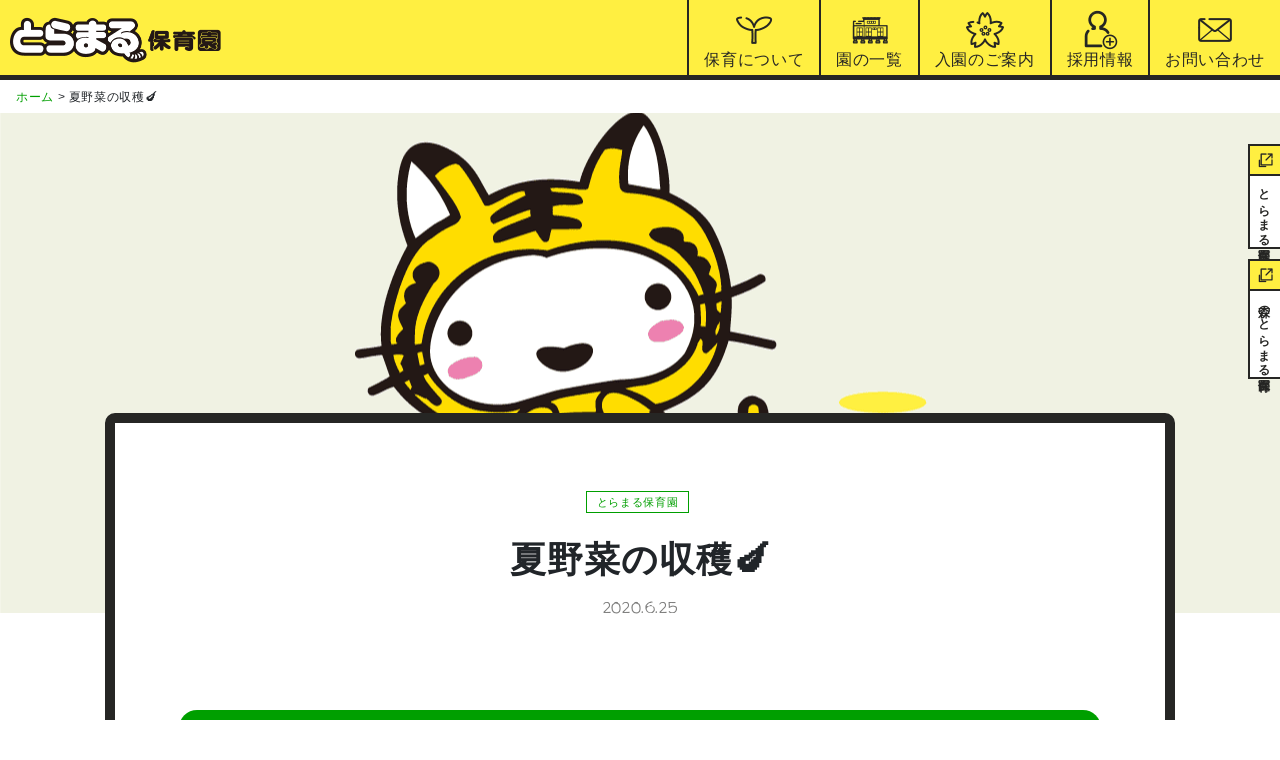

--- FILE ---
content_type: text/html; charset=UTF-8
request_url: https://toramaru.ed.jp/1587
body_size: 22932
content:
<!doctype html>
<html lang="ja">
<head>
	<meta charset="UTF-8">
	<meta name="viewport" content="width=device-width,minimum-scale=1,initial-scale=1">
	<meta http-equiv="X-UA-Compatible" content="IE=edge">

	<title>夏野菜の収穫🍆 - とらまる保育園</title>

<!-- This site is optimized with the Yoast SEO plugin v12.6.2 - https://yoast.com/wordpress/plugins/seo/ -->
<meta name="robots" content="max-snippet:-1, max-image-preview:large, max-video-preview:-1"/>
<link rel="canonical" href="https://toramaru.ed.jp/1587" />
<meta property="og:locale" content="ja_JP" />
<meta property="og:type" content="article" />
<meta property="og:title" content="夏野菜の収穫🍆 - とらまる保育園" />
<meta property="og:description" content="おおきいね！！ 大きななすびがとれたよ～💖 キュウリやトマトももうすぐ食べられそうだね♬" />
<meta property="og:url" content="https://toramaru.ed.jp/1587" />
<meta property="og:site_name" content="とらまる保育園" />
<meta property="article:author" content="https://www.facebook.com/とらまる保育園-107393137405764/" />
<meta property="article:section" content="とらまる保育園" />
<meta property="article:published_time" content="2020-06-25T05:26:00+00:00" />
<meta property="article:modified_time" content="2020-07-07T05:27:52+00:00" />
<meta property="og:updated_time" content="2020-07-07T05:27:52+00:00" />
<meta property="og:image" content="https://toramaru.ed.jp/wp-content/uploads/2020/07/DSCF2660.jpg" />
<meta property="og:image:secure_url" content="https://toramaru.ed.jp/wp-content/uploads/2020/07/DSCF2660.jpg" />
<meta name="twitter:card" content="summary_large_image" />
<meta name="twitter:description" content="おおきいね！！ 大きななすびがとれたよ～💖 キュウリやトマトももうすぐ食べられそうだね♬" />
<meta name="twitter:title" content="夏野菜の収穫🍆 - とらまる保育園" />
<meta name="twitter:image" content="https://toramaru.ed.jp/wp-content/uploads/2020/07/DSCF2660.jpg" />
<script type='application/ld+json' class='yoast-schema-graph yoast-schema-graph--main'>{"@context":"https://schema.org","@graph":[{"@type":"WebSite","@id":"https://toramaru.ed.jp/#website","url":"https://toramaru.ed.jp/","name":"\u3068\u3089\u307e\u308b\u4fdd\u80b2\u5712","description":"\u5c11\u4eba\u6570\u5236\u306e\u30a2\u30c3\u30c8\u30db\u30fc\u30e0\u306a\u4fdd\u80b2\u5712\u3067\u3059\u3002","potentialAction":{"@type":"SearchAction","target":"https://toramaru.ed.jp/?s={search_term_string}","query-input":"required name=search_term_string"}},{"@type":"ImageObject","@id":"https://toramaru.ed.jp/1587#primaryimage","url":"https://toramaru.ed.jp/wp-content/uploads/2020/07/DSCF2660.jpg","width":640,"height":448},{"@type":"WebPage","@id":"https://toramaru.ed.jp/1587#webpage","url":"https://toramaru.ed.jp/1587","inLanguage":"ja","name":"\u590f\u91ce\u83dc\u306e\u53ce\u7a6b\ud83c\udf46 - \u3068\u3089\u307e\u308b\u4fdd\u80b2\u5712","isPartOf":{"@id":"https://toramaru.ed.jp/#website"},"primaryImageOfPage":{"@id":"https://toramaru.ed.jp/1587#primaryimage"},"datePublished":"2020-06-25T05:26:00+00:00","dateModified":"2020-07-07T05:27:52+00:00","author":{"@id":"https://toramaru.ed.jp/#/schema/person/241dfbf2c1a3d53523f88d625bd6685b"},"breadcrumb":{"@id":"https://toramaru.ed.jp/1587#breadcrumb"}},{"@type":"BreadcrumbList","@id":"https://toramaru.ed.jp/1587#breadcrumb","itemListElement":[{"@type":"ListItem","position":1,"item":{"@type":"WebPage","@id":"https://toramaru.ed.jp/","url":"https://toramaru.ed.jp/","name":"\u30db\u30fc\u30e0"}},{"@type":"ListItem","position":2,"item":{"@type":"WebPage","@id":"https://toramaru.ed.jp/1587","url":"https://toramaru.ed.jp/1587","name":"\u590f\u91ce\u83dc\u306e\u53ce\u7a6b\ud83c\udf46"}}]},{"@type":["Person"],"@id":"https://toramaru.ed.jp/#/schema/person/241dfbf2c1a3d53523f88d625bd6685b","name":"toramaru","image":{"@type":"ImageObject","@id":"https://toramaru.ed.jp/#authorlogo","url":"https://secure.gravatar.com/avatar/232dc93c25c20115a6e36a702d421062?s=96&d=mm&r=g","caption":"toramaru"},"sameAs":["https://www.facebook.com/\u3068\u3089\u307e\u308b\u4fdd\u80b2\u5712-107393137405764/","https://www.instagram.com/toramaru.nursery/"]}]}</script>
<!-- / Yoast SEO plugin. -->

<link rel='dns-prefetch' href='//cdnjs.cloudflare.com' />
<link rel='dns-prefetch' href='//www.googletagmanager.com' />
<link rel='stylesheet' id='wp-block-library-css'  href='https://toramaru.ed.jp/wp-content/plugins/gutenberg/build/block-library/style.css?ver=1574923028' type='text/css' media='all' />
<link rel='stylesheet' id='stylesheet-css'  href='https://toramaru.ed.jp/wp-content/themes/toramaru/assets/css/style.min.css?ver=5.3.20' type='text/css' media='all' />

<!-- Google アナリティクス スニペット (Site Kit が追加) -->
<script type='text/javascript' src='https://www.googletagmanager.com/gtag/js?id=GT-5DDG49W' async></script>
<script type='text/javascript'>
window.dataLayer = window.dataLayer || [];function gtag(){dataLayer.push(arguments);}
gtag('set', 'linker', {"domains":["toramaru.ed.jp"]} );
gtag("js", new Date());
gtag("set", "developer_id.dZTNiMT", true);
gtag("config", "GT-5DDG49W");
</script>

<!-- (ここまで) Google アナリティクス スニペット (Site Kit が追加) -->
<meta name="generator" content="Site Kit by Google 1.107.0" /><link rel="icon" href="https://toramaru.ed.jp/wp-content/uploads/2019/10/favicon-150x150.png" sizes="32x32" />
<link rel="icon" href="https://toramaru.ed.jp/wp-content/uploads/2019/10/favicon-298x300.png" sizes="192x192" />
<link rel="apple-touch-icon-precomposed" href="https://toramaru.ed.jp/wp-content/uploads/2019/10/favicon-298x300.png" />
<meta name="msapplication-TileImage" content="https://toramaru.ed.jp/wp-content/uploads/2019/10/favicon.png" />
		<style type="text/css" id="wp-custom-css">
			.webcamera-item {
    display: none;
}

.bottom_menus .en-archive {
    display: none !important;
}

.bottom_menus .menu-item {
    width: 100%;
}		</style>
		</head>

<body data-rsssl=1 class="post-template-default single single-post postid-1587 single-format-standard wp-custom-logo">
<div id="page" class="site">
	<a class="skip-link screen-reader-text" href="#content">コンテンツへスキップする</a>

	<header id="masthead" class="site-header">
		<div class="site-branding animated">
							<p class="site-title"><a href="https://toramaru.ed.jp/" class="custom-logo-link" rel="home"><img width="421" height="100" src="https://toramaru.ed.jp/wp-content/uploads/2019/10/8cf909b75b346810bd92867ab90213c2.png" class="custom-logo" alt="とらまる保育園" srcset="https://toramaru.ed.jp/wp-content/uploads/2019/10/8cf909b75b346810bd92867ab90213c2.png 421w, https://toramaru.ed.jp/wp-content/uploads/2019/10/8cf909b75b346810bd92867ab90213c2-300x71.png 300w" sizes="(max-width: 421px) 100vw, 421px" /></a></p>
								<p class="site-description">少人数制のアットホームな保育園です。</p>
					</div><!-- .site-branding -->
		
		<div class="sp-menu">
			<div class="sp-menu-bar">
				<span class="border"></span>
				<span class="border"></span>
				<span class="border"></span>
				<span>menu</span>
			</div>
		</div>

		<nav id="site-navi" class="main-navi">
			<div class="menu-%e3%82%b0%e3%83%ad%e3%83%bc%e3%83%90%e3%83%ab%e3%83%a1%e3%83%8b%e3%83%a5%e3%83%bc-container"><ul id="primary-menu" class="primary-menu"><li id="menu-item-29" class="menu-item"><a href="https://toramaru.ed.jp/hoiku"><div class="menu-icon" style="background-image:url(https://toramaru.ed.jp/wp-content/uploads/2019/10/7759f1cb53c896f1b437955d27a0893a.png);">保育について</div></a>
<ul class="sub-menu">
	<li id="menu-item-414" class="menu-item"><a href="https://toramaru.ed.jp/day">園の1日</a></li>
</ul>
</li>
<li id="menu-item-31" class="menu-item"><a href="https://toramaru.ed.jp/nursery"><div class="menu-icon" style="background-image:url(https://toramaru.ed.jp/wp-content/uploads/2019/10/e84271975f5734cdfce13c6c63a22492.png);">園の一覧</div></a>
<ul class="sub-menu">
	<li id="menu-item-503" class="menu-item"><a href="https://toramaru.ed.jp/nursery/toramaru">とらまる保育園</a></li>
	<li id="menu-item-502" class="menu-item"><a href="https://toramaru.ed.jp/nursery/mori">森のとらまる保育園</a></li>
</ul>
</li>
<li id="menu-item-30" class="menu-item"><a href="https://toramaru.ed.jp/request"><div class="menu-icon" style="background-image:url(https://toramaru.ed.jp/wp-content/uploads/2019/10/7eb1f8044c06dd140875938fae1ca87c.png);">入園のご案内</div></a>
<ul class="sub-menu">
	<li id="menu-item-413" class="menu-item"><a href="https://toramaru.ed.jp/faq">よくある質問</a></li>
</ul>
</li>
<li id="menu-item-2691" class="menu-item"><a href="https://toramaru.ed.jp/recruit"><div class="menu-icon" style="background-image:url(https://toramaru.ed.jp/wp-content/uploads/2022/01/gnav-recruit.png);">採用情報</div></a></li>
<li id="menu-item-28" class="menu-item"><a href="https://toramaru.ed.jp/contact"><div class="menu-icon" style="background-image:url(https://toramaru.ed.jp/wp-content/uploads/2019/10/465f9dfa6c14e2c21d42057370fe5365.png);">お問い合わせ</div></a></li>
</ul></div>		</nav><!-- #site-navi -->

	</header><!-- #masthead -->

	<div id="content" class="site-content">
		
	<div id="breadcrumbs"><p class="breadcrumb"><span><span><a href="https://toramaru.ed.jp/" >ホーム</a> &gt; <span class="breadcrumb_last" aria-current="page">夏野菜の収穫🍆</span></span></span></p></div>	<div id="primary" class="content-area">
		<main id="main" class="site-main">

		<article id="post-1587" class="post-1587 post type-post status-publish format-standard hentry category-toramaru">
	
	
			<div class="post-thumbnail">
				<img src="https://toramaru.ed.jp/wp-content/themes/toramaru/assets/img/no-img.png">			</div><!-- .post-thumbnail -->

			
	<div class="entry-wrap container">
		<header class="entry-header">
			<span class="posted-cat">とらまる保育園</span><h1 class="entry-title">夏野菜の収穫🍆</h1><span class="posted-on"><time class="entry-date published updated" datetime="2020-06-25T14:26:00+09:00">2020.6.25</time></span>		</header><!-- .entry-header -->

		<div class="entry-content">
			
<h2 class="is-style-h-hukidashi">おおきいね！！</h2>



<div class="wp-block-image is-style-default"><figure class="aligncenter size-large"><img src="https://toramaru.ed.jp/wp-content/uploads/2020/07/DSCF2660.jpg" alt="" class="wp-image-1588" srcset="https://toramaru.ed.jp/wp-content/uploads/2020/07/DSCF2660.jpg 640w, https://toramaru.ed.jp/wp-content/uploads/2020/07/DSCF2660-400x280.jpg 400w" sizes="(max-width: 640px) 100vw, 640px" /></figure></div>



<h2 class="has-text-align-center is-style-default">大きななすびがとれたよ～💖</h2>



<figure class="wp-block-gallery columns-2 is-cropped"><ul class="blocks-gallery-grid"><li class="blocks-gallery-item"><figure><img src="https://toramaru.ed.jp/wp-content/uploads/2020/07/DSCF2673-1.jpg" alt="" data-id="1591" class="wp-image-1591"/></figure></li><li class="blocks-gallery-item"><figure><img src="https://toramaru.ed.jp/wp-content/uploads/2020/07/DSCF2686.jpg" alt="" data-id="1592" data-full-url="https://toramaru.ed.jp/wp-content/uploads/2020/07/DSCF2686.jpg" data-link="https://toramaru.ed.jp/?attachment_id=1592" class="wp-image-1592"/></figure></li></ul></figure>



<h2 class="is-style-h-border">キュウリやトマトももうすぐ食べられそうだね♬</h2>



<figure class="wp-block-gallery columns-2 is-cropped"><ul class="blocks-gallery-grid"><li class="blocks-gallery-item"><figure><img src="https://toramaru.ed.jp/wp-content/uploads/2020/07/DSCF2668-1.jpg" alt="" data-id="1593" class="wp-image-1593"/></figure></li><li class="blocks-gallery-item"><figure><img src="https://toramaru.ed.jp/wp-content/uploads/2020/07/DSCF2655.jpg" alt="" data-id="1594" data-full-url="https://toramaru.ed.jp/wp-content/uploads/2020/07/DSCF2655.jpg" data-link="https://toramaru.ed.jp/?attachment_id=1594" class="wp-image-1594"/></figure></li></ul></figure>
		</div>

		<footer class="entry-footer">
					</footer><!-- .entry-footer -->

		</div><!-- .entry-content -->

	</div>
	<!-- .entry-wrap -->

			<div class="container">
			<div class="single-post-link d-flex align-items-stretch">
				<div class="post-link prev">
					<span class="post-link-item"><a href="https://toramaru.ed.jp/1581" rel="prev">前の記事を読む</a></span>
				</div>
				<div class="post-link all">
				<span class="post-link-item"><a href="/info/">一覧へ戻る</a></span>
				</div>
				<div class="post-link next">
					<span class="post-link-item"><a href="https://toramaru.ed.jp/1596" rel="next">次の記事を読む</a></span>
				</div>
			</div>
		</div>
	
	
</article><!-- #post-1587 -->

		</main><!-- #main -->
	</div><!-- #primary -->


	</div><!-- #content -->

	<div id="pagetop" class="animated">
		<a href="#page">
			<img src="https://toramaru.ed.jp/wp-content/themes/toramaru/assets/img/pagetop.png" width="60">
		</a>
	</div>

	<footer id="colophon" class="site-footer">

			<nav class="footer-navi">
				<ul id="footer-menu" class="footer-menu"><li id="menu-item-148" class="menu-item"><a href="https://toramaru.ed.jp/hoiku"><div class="menu-icon" style="background-image:url(https://toramaru.ed.jp/wp-content/uploads/2019/10/icon-hoiku-1.png);">保育について</div></a>
<ul class="sub-menu">
	<li id="menu-item-149" class="menu-item"><a href="https://toramaru.ed.jp/day"><div class="menu-icon" style="background-image:url(https://toramaru.ed.jp/wp-content/uploads/2019/10/da18022028c7b0323a0835b0840b46a1-1.png);">園の1日</div></a></li>
</ul>
</li>
<li id="menu-item-147" class="menu-item"><a href="https://toramaru.ed.jp/nursery"><div class="menu-icon" style="background-image:url(https://toramaru.ed.jp/wp-content/uploads/2019/10/icon-shisetsu-1.png);">園の一覧</div></a>
<ul class="sub-menu">
	<li id="menu-item-521" class="menu-item"><a href="https://toramaru.ed.jp/nursery/toramaru"><div class="menu-icon" style="background-image:url(https://toramaru.ed.jp/wp-content/uploads/2019/10/da18022028c7b0323a0835b0840b46a1-1.png);">とらまる保育園</div></a></li>
	<li id="menu-item-520" class="menu-item"><a href="https://toramaru.ed.jp/nursery/mori"><div class="menu-icon" style="background-image:url(https://toramaru.ed.jp/wp-content/uploads/2019/10/da18022028c7b0323a0835b0840b46a1-1.png);">森のとらまる保育園</div></a></li>
	<li id="menu-item-2418" class="menu-item"><a href="https://toramaru.ed.jp/parent-dl"><div class="menu-icon" style="background-image:url(https://toramaru.ed.jp/wp-content/uploads/2019/10/da18022028c7b0323a0835b0840b46a1-1.png);">保護者各種届出書ダウンロード</div></a></li>
</ul>
</li>
<li id="menu-item-143" class="menu-item"><a href="https://toramaru.ed.jp/request"><div class="menu-icon" style="background-image:url(https://toramaru.ed.jp/wp-content/uploads/2019/10/icon-request-1.png);">入園のご案内</div></a>
<ul class="sub-menu">
	<li id="menu-item-410" class="menu-item"><a href="https://toramaru.ed.jp/faq"><div class="menu-icon" style="background-image:url(https://toramaru.ed.jp/wp-content/uploads/2019/10/da18022028c7b0323a0835b0840b46a1-1.png);">よくある質問</div></a></li>
</ul>
</li>
<li id="menu-item-2692" class="menu-item"><a href="https://toramaru.ed.jp/recruit"><div class="menu-icon" style="background-image:url(https://toramaru.ed.jp/wp-content/uploads/2022/01/ac50a98f4bd56000fcfc22e092872f6c.png);">採用情報</div></a></li>
<li id="menu-item-142" class="menu-item"><a href="https://toramaru.ed.jp/contact"><div class="menu-icon" style="background-image:url(https://toramaru.ed.jp/wp-content/uploads/2019/10/icon-contact-1.png);">お問い合わせ</div></a></li>
<li id="menu-item-144" class="menu-item"><a href="https://toramaru.ed.jp/about"><div class="menu-icon" style="background-image:url(https://toramaru.ed.jp/wp-content/uploads/2019/10/icon-people.png);">法人概要</div></a>
<ul class="sub-menu">
	<li id="menu-item-693" class="menu-item infomation"><a href="https://toramaru.ed.jp/news/infomation"><div class="menu-icon" style="background-image:url(https://toramaru.ed.jp/wp-content/uploads/2019/10/da18022028c7b0323a0835b0840b46a1-1.png);">情報公開</div></a></li>
</ul>
</li>
</ul>			</nav>

			<div class="site-info">
				<small>&copy; 2019 TORAMARU-HOIKUEN.</small>
			</div><!-- .site-info -->

	</footer><!-- #colophon -->
</div><!-- #page -->

<div id="sp-menu">
	
	<div class="sp-menu-header">

		<div class="site-branding">
			<p class="site-title"><a href="https://toramaru.ed.jp/" class="custom-logo-link" rel="home"><img width="421" height="100" src="https://toramaru.ed.jp/wp-content/uploads/2019/10/8cf909b75b346810bd92867ab90213c2.png" class="custom-logo" alt="とらまる保育園" srcset="https://toramaru.ed.jp/wp-content/uploads/2019/10/8cf909b75b346810bd92867ab90213c2.png 421w, https://toramaru.ed.jp/wp-content/uploads/2019/10/8cf909b75b346810bd92867ab90213c2-300x71.png 300w" sizes="(max-width: 421px) 100vw, 421px" /></a></p>
		</div>
		<div class="sp-menu close">
			<div class="sp-menu-bar">
				<span class="border"></span>
				<span class="border"></span>
				<span>close</span>
			</div>
		</div>

	</div>

	<nav class="main-navi-sp">
		<ul id="primary-menu-sp" class="primary-menu-sp"><li id="menu-item-94" class="menu-item"><a href="https://toramaru.ed.jp/hoiku"><div class="menu-icon" style="background-image:url(https://toramaru.ed.jp/wp-content/uploads/2019/10/icon-hoiku-1.png);">保育について</div></a>
<ul class="sub-menu">
	<li id="menu-item-95" class="menu-item"><a href="https://toramaru.ed.jp/day"><div class="menu-icon" style="background-image:url(https://toramaru.ed.jp/wp-content/uploads/2019/10/da18022028c7b0323a0835b0840b46a1-1.png);">園の1日</div></a></li>
</ul>
</li>
<li id="menu-item-93" class="menu-item"><a href="https://toramaru.ed.jp/nursery"><div class="menu-icon" style="background-image:url(https://toramaru.ed.jp/wp-content/uploads/2019/10/icon-shisetsu-1.png);">園の一覧</div></a>
<ul class="sub-menu">
	<li id="menu-item-586" class="menu-item"><a href="https://toramaru.ed.jp/nursery/toramaru"><div class="menu-icon" style="background-image:url(https://toramaru.ed.jp/wp-content/uploads/2019/10/da18022028c7b0323a0835b0840b46a1-1.png);">とらまる保育園</div></a></li>
	<li id="menu-item-585" class="menu-item"><a href="https://toramaru.ed.jp/nursery/mori"><div class="menu-icon" style="background-image:url(https://toramaru.ed.jp/wp-content/uploads/2019/10/da18022028c7b0323a0835b0840b46a1-1.png);">森のとらまる保育園</div></a></li>
	<li id="menu-item-2492" class="menu-item"><a href="https://toramaru.ed.jp/parent-dl"><div class="menu-icon" style="background-image:url(https://toramaru.ed.jp/wp-content/uploads/2019/10/da18022028c7b0323a0835b0840b46a1-1.png);">保護者各種届出書ダウンロード</div></a></li>
</ul>
</li>
<li id="menu-item-90" class="menu-item"><a href="https://toramaru.ed.jp/request"><div class="menu-icon" style="background-image:url(https://toramaru.ed.jp/wp-content/uploads/2019/10/icon-request-1.png);">入園のご案内</div></a>
<ul class="sub-menu">
	<li id="menu-item-656" class="menu-item"><a href="https://toramaru.ed.jp/faq"><div class="menu-icon" style="background-image:url(https://toramaru.ed.jp/wp-content/uploads/2019/10/da18022028c7b0323a0835b0840b46a1-1.png);">よくある質問</div></a></li>
</ul>
</li>
<li id="menu-item-2693" class="menu-item"><a href="https://toramaru.ed.jp/recruit"><div class="menu-icon" style="background-image:url(https://toramaru.ed.jp/wp-content/uploads/2022/01/ac50a98f4bd56000fcfc22e092872f6c.png);">採用情報</div></a></li>
<li id="menu-item-89" class="menu-item"><a href="https://toramaru.ed.jp/contact"><div class="menu-icon" style="background-image:url(https://toramaru.ed.jp/wp-content/uploads/2019/10/icon-contact-1.png);">お問い合わせ</div></a></li>
</ul>		<div class="sp-close">
			<div class="btn-sp-close"><span>×</span>閉じる</div>
		</div>
	</nav><!-- #site-navi -->

</div>
<!-- #sp-menu -->


<ul id="pc-side-menu" class="pc-side-menu"><li id="menu-item-505" class="menu-item"><a href="https://toramaru.ed.jp/nursery/toramaru">とらまる保育園</a></li>
<li id="menu-item-504" class="menu-item"><a href="https://toramaru.ed.jp/nursery/mori">森のとらまる保育園</a></li>
</ul>



			<script src="https://www.google.com/recaptcha/api.js?render=6LcYxMUUAAAAADNlgv9EIhaMAsYTpEAJPy83-4jZ"></script>
			<script type="text/javascript">
			( function( grecaptcha ) {

				var anr_onloadCallback = function() {
					grecaptcha.execute(
						'6LcYxMUUAAAAADNlgv9EIhaMAsYTpEAJPy83-4jZ',
						{ action: 'advanced_nocaptcha_recaptcha' }
					).then( function( token ) {
						for ( var i = 0; i < document.forms.length; i++ ) {
							var form = document.forms[i];
							var captcha = form.querySelector( 'input[name="g-recaptcha-response"]' );
							if ( null === captcha )
								continue;

							captcha.value = token;
						}
					});
				};

				grecaptcha.ready( anr_onloadCallback );

				document.addEventListener( 'wpcf7submit', anr_onloadCallback, false );
				if ( typeof wc_checkout_params !== 'undefined' ) {
					jQuery( document.body ).on( 'checkout_error', anr_onloadCallback );
				}

			} )( grecaptcha );
			</script>
			<link rel='stylesheet' id='animate-css'  href='https://toramaru.ed.jp/wp-content/themes/toramaru/assets/css/animate.min.css?ver=5.3.20' type='text/css' media='all' />
<link rel='stylesheet' id='webfont-1-css'  href='//fonts.googleapis.com/css?family=M+PLUS+Rounded+1c&#038;display=swap&#038;ver=5.3.20' type='text/css' media='all' />
<link rel='stylesheet' id='webfont-2-css'  href='//fonts.googleapis.com/css?family=Walter+Turncoat&#038;display=swap&#038;ver=5.3.20' type='text/css' media='all' />
<link rel='stylesheet' id='lity_css-css'  href='https://toramaru.ed.jp/wp-content/themes/toramaru/assets/css/lity.min.css?ver=5.3.20' type='text/css' media='all' />
<script type='text/javascript' src='https://toramaru.ed.jp/wp-content/themes/toramaru/assets/js/jquery.min.js?ver=3.4.1'></script>
<script type='text/javascript' src='https://toramaru.ed.jp/wp-content/themes/toramaru/assets/js/wow.min.js?ver=1.1.3'></script>
<script type='text/javascript' src='https://toramaru.ed.jp/wp-content/themes/toramaru/assets/js/velocity.min.js?ver=2.0.5'></script>
<script type='text/javascript' src='https://toramaru.ed.jp/wp-content/themes/toramaru/assets/js/lity.min.js?ver=5.3.20'></script>
<script type='text/javascript' src='//cdnjs.cloudflare.com/ajax/libs/lazysizes/5.3.2/lazysizes.min.js?ver=5.3.20'></script>
<script type='text/javascript' src='https://toramaru.ed.jp/wp-content/themes/toramaru/assets/js/lib.min.js?ver=5.3.20'></script>

</body>
</html>


--- FILE ---
content_type: text/html; charset=utf-8
request_url: https://www.google.com/recaptcha/api2/anchor?ar=1&k=6LcYxMUUAAAAADNlgv9EIhaMAsYTpEAJPy83-4jZ&co=aHR0cHM6Ly90b3JhbWFydS5lZC5qcDo0NDM.&hl=en&v=N67nZn4AqZkNcbeMu4prBgzg&size=invisible&anchor-ms=20000&execute-ms=30000&cb=sg973pgcygac
body_size: 48550
content:
<!DOCTYPE HTML><html dir="ltr" lang="en"><head><meta http-equiv="Content-Type" content="text/html; charset=UTF-8">
<meta http-equiv="X-UA-Compatible" content="IE=edge">
<title>reCAPTCHA</title>
<style type="text/css">
/* cyrillic-ext */
@font-face {
  font-family: 'Roboto';
  font-style: normal;
  font-weight: 400;
  font-stretch: 100%;
  src: url(//fonts.gstatic.com/s/roboto/v48/KFO7CnqEu92Fr1ME7kSn66aGLdTylUAMa3GUBHMdazTgWw.woff2) format('woff2');
  unicode-range: U+0460-052F, U+1C80-1C8A, U+20B4, U+2DE0-2DFF, U+A640-A69F, U+FE2E-FE2F;
}
/* cyrillic */
@font-face {
  font-family: 'Roboto';
  font-style: normal;
  font-weight: 400;
  font-stretch: 100%;
  src: url(//fonts.gstatic.com/s/roboto/v48/KFO7CnqEu92Fr1ME7kSn66aGLdTylUAMa3iUBHMdazTgWw.woff2) format('woff2');
  unicode-range: U+0301, U+0400-045F, U+0490-0491, U+04B0-04B1, U+2116;
}
/* greek-ext */
@font-face {
  font-family: 'Roboto';
  font-style: normal;
  font-weight: 400;
  font-stretch: 100%;
  src: url(//fonts.gstatic.com/s/roboto/v48/KFO7CnqEu92Fr1ME7kSn66aGLdTylUAMa3CUBHMdazTgWw.woff2) format('woff2');
  unicode-range: U+1F00-1FFF;
}
/* greek */
@font-face {
  font-family: 'Roboto';
  font-style: normal;
  font-weight: 400;
  font-stretch: 100%;
  src: url(//fonts.gstatic.com/s/roboto/v48/KFO7CnqEu92Fr1ME7kSn66aGLdTylUAMa3-UBHMdazTgWw.woff2) format('woff2');
  unicode-range: U+0370-0377, U+037A-037F, U+0384-038A, U+038C, U+038E-03A1, U+03A3-03FF;
}
/* math */
@font-face {
  font-family: 'Roboto';
  font-style: normal;
  font-weight: 400;
  font-stretch: 100%;
  src: url(//fonts.gstatic.com/s/roboto/v48/KFO7CnqEu92Fr1ME7kSn66aGLdTylUAMawCUBHMdazTgWw.woff2) format('woff2');
  unicode-range: U+0302-0303, U+0305, U+0307-0308, U+0310, U+0312, U+0315, U+031A, U+0326-0327, U+032C, U+032F-0330, U+0332-0333, U+0338, U+033A, U+0346, U+034D, U+0391-03A1, U+03A3-03A9, U+03B1-03C9, U+03D1, U+03D5-03D6, U+03F0-03F1, U+03F4-03F5, U+2016-2017, U+2034-2038, U+203C, U+2040, U+2043, U+2047, U+2050, U+2057, U+205F, U+2070-2071, U+2074-208E, U+2090-209C, U+20D0-20DC, U+20E1, U+20E5-20EF, U+2100-2112, U+2114-2115, U+2117-2121, U+2123-214F, U+2190, U+2192, U+2194-21AE, U+21B0-21E5, U+21F1-21F2, U+21F4-2211, U+2213-2214, U+2216-22FF, U+2308-230B, U+2310, U+2319, U+231C-2321, U+2336-237A, U+237C, U+2395, U+239B-23B7, U+23D0, U+23DC-23E1, U+2474-2475, U+25AF, U+25B3, U+25B7, U+25BD, U+25C1, U+25CA, U+25CC, U+25FB, U+266D-266F, U+27C0-27FF, U+2900-2AFF, U+2B0E-2B11, U+2B30-2B4C, U+2BFE, U+3030, U+FF5B, U+FF5D, U+1D400-1D7FF, U+1EE00-1EEFF;
}
/* symbols */
@font-face {
  font-family: 'Roboto';
  font-style: normal;
  font-weight: 400;
  font-stretch: 100%;
  src: url(//fonts.gstatic.com/s/roboto/v48/KFO7CnqEu92Fr1ME7kSn66aGLdTylUAMaxKUBHMdazTgWw.woff2) format('woff2');
  unicode-range: U+0001-000C, U+000E-001F, U+007F-009F, U+20DD-20E0, U+20E2-20E4, U+2150-218F, U+2190, U+2192, U+2194-2199, U+21AF, U+21E6-21F0, U+21F3, U+2218-2219, U+2299, U+22C4-22C6, U+2300-243F, U+2440-244A, U+2460-24FF, U+25A0-27BF, U+2800-28FF, U+2921-2922, U+2981, U+29BF, U+29EB, U+2B00-2BFF, U+4DC0-4DFF, U+FFF9-FFFB, U+10140-1018E, U+10190-1019C, U+101A0, U+101D0-101FD, U+102E0-102FB, U+10E60-10E7E, U+1D2C0-1D2D3, U+1D2E0-1D37F, U+1F000-1F0FF, U+1F100-1F1AD, U+1F1E6-1F1FF, U+1F30D-1F30F, U+1F315, U+1F31C, U+1F31E, U+1F320-1F32C, U+1F336, U+1F378, U+1F37D, U+1F382, U+1F393-1F39F, U+1F3A7-1F3A8, U+1F3AC-1F3AF, U+1F3C2, U+1F3C4-1F3C6, U+1F3CA-1F3CE, U+1F3D4-1F3E0, U+1F3ED, U+1F3F1-1F3F3, U+1F3F5-1F3F7, U+1F408, U+1F415, U+1F41F, U+1F426, U+1F43F, U+1F441-1F442, U+1F444, U+1F446-1F449, U+1F44C-1F44E, U+1F453, U+1F46A, U+1F47D, U+1F4A3, U+1F4B0, U+1F4B3, U+1F4B9, U+1F4BB, U+1F4BF, U+1F4C8-1F4CB, U+1F4D6, U+1F4DA, U+1F4DF, U+1F4E3-1F4E6, U+1F4EA-1F4ED, U+1F4F7, U+1F4F9-1F4FB, U+1F4FD-1F4FE, U+1F503, U+1F507-1F50B, U+1F50D, U+1F512-1F513, U+1F53E-1F54A, U+1F54F-1F5FA, U+1F610, U+1F650-1F67F, U+1F687, U+1F68D, U+1F691, U+1F694, U+1F698, U+1F6AD, U+1F6B2, U+1F6B9-1F6BA, U+1F6BC, U+1F6C6-1F6CF, U+1F6D3-1F6D7, U+1F6E0-1F6EA, U+1F6F0-1F6F3, U+1F6F7-1F6FC, U+1F700-1F7FF, U+1F800-1F80B, U+1F810-1F847, U+1F850-1F859, U+1F860-1F887, U+1F890-1F8AD, U+1F8B0-1F8BB, U+1F8C0-1F8C1, U+1F900-1F90B, U+1F93B, U+1F946, U+1F984, U+1F996, U+1F9E9, U+1FA00-1FA6F, U+1FA70-1FA7C, U+1FA80-1FA89, U+1FA8F-1FAC6, U+1FACE-1FADC, U+1FADF-1FAE9, U+1FAF0-1FAF8, U+1FB00-1FBFF;
}
/* vietnamese */
@font-face {
  font-family: 'Roboto';
  font-style: normal;
  font-weight: 400;
  font-stretch: 100%;
  src: url(//fonts.gstatic.com/s/roboto/v48/KFO7CnqEu92Fr1ME7kSn66aGLdTylUAMa3OUBHMdazTgWw.woff2) format('woff2');
  unicode-range: U+0102-0103, U+0110-0111, U+0128-0129, U+0168-0169, U+01A0-01A1, U+01AF-01B0, U+0300-0301, U+0303-0304, U+0308-0309, U+0323, U+0329, U+1EA0-1EF9, U+20AB;
}
/* latin-ext */
@font-face {
  font-family: 'Roboto';
  font-style: normal;
  font-weight: 400;
  font-stretch: 100%;
  src: url(//fonts.gstatic.com/s/roboto/v48/KFO7CnqEu92Fr1ME7kSn66aGLdTylUAMa3KUBHMdazTgWw.woff2) format('woff2');
  unicode-range: U+0100-02BA, U+02BD-02C5, U+02C7-02CC, U+02CE-02D7, U+02DD-02FF, U+0304, U+0308, U+0329, U+1D00-1DBF, U+1E00-1E9F, U+1EF2-1EFF, U+2020, U+20A0-20AB, U+20AD-20C0, U+2113, U+2C60-2C7F, U+A720-A7FF;
}
/* latin */
@font-face {
  font-family: 'Roboto';
  font-style: normal;
  font-weight: 400;
  font-stretch: 100%;
  src: url(//fonts.gstatic.com/s/roboto/v48/KFO7CnqEu92Fr1ME7kSn66aGLdTylUAMa3yUBHMdazQ.woff2) format('woff2');
  unicode-range: U+0000-00FF, U+0131, U+0152-0153, U+02BB-02BC, U+02C6, U+02DA, U+02DC, U+0304, U+0308, U+0329, U+2000-206F, U+20AC, U+2122, U+2191, U+2193, U+2212, U+2215, U+FEFF, U+FFFD;
}
/* cyrillic-ext */
@font-face {
  font-family: 'Roboto';
  font-style: normal;
  font-weight: 500;
  font-stretch: 100%;
  src: url(//fonts.gstatic.com/s/roboto/v48/KFO7CnqEu92Fr1ME7kSn66aGLdTylUAMa3GUBHMdazTgWw.woff2) format('woff2');
  unicode-range: U+0460-052F, U+1C80-1C8A, U+20B4, U+2DE0-2DFF, U+A640-A69F, U+FE2E-FE2F;
}
/* cyrillic */
@font-face {
  font-family: 'Roboto';
  font-style: normal;
  font-weight: 500;
  font-stretch: 100%;
  src: url(//fonts.gstatic.com/s/roboto/v48/KFO7CnqEu92Fr1ME7kSn66aGLdTylUAMa3iUBHMdazTgWw.woff2) format('woff2');
  unicode-range: U+0301, U+0400-045F, U+0490-0491, U+04B0-04B1, U+2116;
}
/* greek-ext */
@font-face {
  font-family: 'Roboto';
  font-style: normal;
  font-weight: 500;
  font-stretch: 100%;
  src: url(//fonts.gstatic.com/s/roboto/v48/KFO7CnqEu92Fr1ME7kSn66aGLdTylUAMa3CUBHMdazTgWw.woff2) format('woff2');
  unicode-range: U+1F00-1FFF;
}
/* greek */
@font-face {
  font-family: 'Roboto';
  font-style: normal;
  font-weight: 500;
  font-stretch: 100%;
  src: url(//fonts.gstatic.com/s/roboto/v48/KFO7CnqEu92Fr1ME7kSn66aGLdTylUAMa3-UBHMdazTgWw.woff2) format('woff2');
  unicode-range: U+0370-0377, U+037A-037F, U+0384-038A, U+038C, U+038E-03A1, U+03A3-03FF;
}
/* math */
@font-face {
  font-family: 'Roboto';
  font-style: normal;
  font-weight: 500;
  font-stretch: 100%;
  src: url(//fonts.gstatic.com/s/roboto/v48/KFO7CnqEu92Fr1ME7kSn66aGLdTylUAMawCUBHMdazTgWw.woff2) format('woff2');
  unicode-range: U+0302-0303, U+0305, U+0307-0308, U+0310, U+0312, U+0315, U+031A, U+0326-0327, U+032C, U+032F-0330, U+0332-0333, U+0338, U+033A, U+0346, U+034D, U+0391-03A1, U+03A3-03A9, U+03B1-03C9, U+03D1, U+03D5-03D6, U+03F0-03F1, U+03F4-03F5, U+2016-2017, U+2034-2038, U+203C, U+2040, U+2043, U+2047, U+2050, U+2057, U+205F, U+2070-2071, U+2074-208E, U+2090-209C, U+20D0-20DC, U+20E1, U+20E5-20EF, U+2100-2112, U+2114-2115, U+2117-2121, U+2123-214F, U+2190, U+2192, U+2194-21AE, U+21B0-21E5, U+21F1-21F2, U+21F4-2211, U+2213-2214, U+2216-22FF, U+2308-230B, U+2310, U+2319, U+231C-2321, U+2336-237A, U+237C, U+2395, U+239B-23B7, U+23D0, U+23DC-23E1, U+2474-2475, U+25AF, U+25B3, U+25B7, U+25BD, U+25C1, U+25CA, U+25CC, U+25FB, U+266D-266F, U+27C0-27FF, U+2900-2AFF, U+2B0E-2B11, U+2B30-2B4C, U+2BFE, U+3030, U+FF5B, U+FF5D, U+1D400-1D7FF, U+1EE00-1EEFF;
}
/* symbols */
@font-face {
  font-family: 'Roboto';
  font-style: normal;
  font-weight: 500;
  font-stretch: 100%;
  src: url(//fonts.gstatic.com/s/roboto/v48/KFO7CnqEu92Fr1ME7kSn66aGLdTylUAMaxKUBHMdazTgWw.woff2) format('woff2');
  unicode-range: U+0001-000C, U+000E-001F, U+007F-009F, U+20DD-20E0, U+20E2-20E4, U+2150-218F, U+2190, U+2192, U+2194-2199, U+21AF, U+21E6-21F0, U+21F3, U+2218-2219, U+2299, U+22C4-22C6, U+2300-243F, U+2440-244A, U+2460-24FF, U+25A0-27BF, U+2800-28FF, U+2921-2922, U+2981, U+29BF, U+29EB, U+2B00-2BFF, U+4DC0-4DFF, U+FFF9-FFFB, U+10140-1018E, U+10190-1019C, U+101A0, U+101D0-101FD, U+102E0-102FB, U+10E60-10E7E, U+1D2C0-1D2D3, U+1D2E0-1D37F, U+1F000-1F0FF, U+1F100-1F1AD, U+1F1E6-1F1FF, U+1F30D-1F30F, U+1F315, U+1F31C, U+1F31E, U+1F320-1F32C, U+1F336, U+1F378, U+1F37D, U+1F382, U+1F393-1F39F, U+1F3A7-1F3A8, U+1F3AC-1F3AF, U+1F3C2, U+1F3C4-1F3C6, U+1F3CA-1F3CE, U+1F3D4-1F3E0, U+1F3ED, U+1F3F1-1F3F3, U+1F3F5-1F3F7, U+1F408, U+1F415, U+1F41F, U+1F426, U+1F43F, U+1F441-1F442, U+1F444, U+1F446-1F449, U+1F44C-1F44E, U+1F453, U+1F46A, U+1F47D, U+1F4A3, U+1F4B0, U+1F4B3, U+1F4B9, U+1F4BB, U+1F4BF, U+1F4C8-1F4CB, U+1F4D6, U+1F4DA, U+1F4DF, U+1F4E3-1F4E6, U+1F4EA-1F4ED, U+1F4F7, U+1F4F9-1F4FB, U+1F4FD-1F4FE, U+1F503, U+1F507-1F50B, U+1F50D, U+1F512-1F513, U+1F53E-1F54A, U+1F54F-1F5FA, U+1F610, U+1F650-1F67F, U+1F687, U+1F68D, U+1F691, U+1F694, U+1F698, U+1F6AD, U+1F6B2, U+1F6B9-1F6BA, U+1F6BC, U+1F6C6-1F6CF, U+1F6D3-1F6D7, U+1F6E0-1F6EA, U+1F6F0-1F6F3, U+1F6F7-1F6FC, U+1F700-1F7FF, U+1F800-1F80B, U+1F810-1F847, U+1F850-1F859, U+1F860-1F887, U+1F890-1F8AD, U+1F8B0-1F8BB, U+1F8C0-1F8C1, U+1F900-1F90B, U+1F93B, U+1F946, U+1F984, U+1F996, U+1F9E9, U+1FA00-1FA6F, U+1FA70-1FA7C, U+1FA80-1FA89, U+1FA8F-1FAC6, U+1FACE-1FADC, U+1FADF-1FAE9, U+1FAF0-1FAF8, U+1FB00-1FBFF;
}
/* vietnamese */
@font-face {
  font-family: 'Roboto';
  font-style: normal;
  font-weight: 500;
  font-stretch: 100%;
  src: url(//fonts.gstatic.com/s/roboto/v48/KFO7CnqEu92Fr1ME7kSn66aGLdTylUAMa3OUBHMdazTgWw.woff2) format('woff2');
  unicode-range: U+0102-0103, U+0110-0111, U+0128-0129, U+0168-0169, U+01A0-01A1, U+01AF-01B0, U+0300-0301, U+0303-0304, U+0308-0309, U+0323, U+0329, U+1EA0-1EF9, U+20AB;
}
/* latin-ext */
@font-face {
  font-family: 'Roboto';
  font-style: normal;
  font-weight: 500;
  font-stretch: 100%;
  src: url(//fonts.gstatic.com/s/roboto/v48/KFO7CnqEu92Fr1ME7kSn66aGLdTylUAMa3KUBHMdazTgWw.woff2) format('woff2');
  unicode-range: U+0100-02BA, U+02BD-02C5, U+02C7-02CC, U+02CE-02D7, U+02DD-02FF, U+0304, U+0308, U+0329, U+1D00-1DBF, U+1E00-1E9F, U+1EF2-1EFF, U+2020, U+20A0-20AB, U+20AD-20C0, U+2113, U+2C60-2C7F, U+A720-A7FF;
}
/* latin */
@font-face {
  font-family: 'Roboto';
  font-style: normal;
  font-weight: 500;
  font-stretch: 100%;
  src: url(//fonts.gstatic.com/s/roboto/v48/KFO7CnqEu92Fr1ME7kSn66aGLdTylUAMa3yUBHMdazQ.woff2) format('woff2');
  unicode-range: U+0000-00FF, U+0131, U+0152-0153, U+02BB-02BC, U+02C6, U+02DA, U+02DC, U+0304, U+0308, U+0329, U+2000-206F, U+20AC, U+2122, U+2191, U+2193, U+2212, U+2215, U+FEFF, U+FFFD;
}
/* cyrillic-ext */
@font-face {
  font-family: 'Roboto';
  font-style: normal;
  font-weight: 900;
  font-stretch: 100%;
  src: url(//fonts.gstatic.com/s/roboto/v48/KFO7CnqEu92Fr1ME7kSn66aGLdTylUAMa3GUBHMdazTgWw.woff2) format('woff2');
  unicode-range: U+0460-052F, U+1C80-1C8A, U+20B4, U+2DE0-2DFF, U+A640-A69F, U+FE2E-FE2F;
}
/* cyrillic */
@font-face {
  font-family: 'Roboto';
  font-style: normal;
  font-weight: 900;
  font-stretch: 100%;
  src: url(//fonts.gstatic.com/s/roboto/v48/KFO7CnqEu92Fr1ME7kSn66aGLdTylUAMa3iUBHMdazTgWw.woff2) format('woff2');
  unicode-range: U+0301, U+0400-045F, U+0490-0491, U+04B0-04B1, U+2116;
}
/* greek-ext */
@font-face {
  font-family: 'Roboto';
  font-style: normal;
  font-weight: 900;
  font-stretch: 100%;
  src: url(//fonts.gstatic.com/s/roboto/v48/KFO7CnqEu92Fr1ME7kSn66aGLdTylUAMa3CUBHMdazTgWw.woff2) format('woff2');
  unicode-range: U+1F00-1FFF;
}
/* greek */
@font-face {
  font-family: 'Roboto';
  font-style: normal;
  font-weight: 900;
  font-stretch: 100%;
  src: url(//fonts.gstatic.com/s/roboto/v48/KFO7CnqEu92Fr1ME7kSn66aGLdTylUAMa3-UBHMdazTgWw.woff2) format('woff2');
  unicode-range: U+0370-0377, U+037A-037F, U+0384-038A, U+038C, U+038E-03A1, U+03A3-03FF;
}
/* math */
@font-face {
  font-family: 'Roboto';
  font-style: normal;
  font-weight: 900;
  font-stretch: 100%;
  src: url(//fonts.gstatic.com/s/roboto/v48/KFO7CnqEu92Fr1ME7kSn66aGLdTylUAMawCUBHMdazTgWw.woff2) format('woff2');
  unicode-range: U+0302-0303, U+0305, U+0307-0308, U+0310, U+0312, U+0315, U+031A, U+0326-0327, U+032C, U+032F-0330, U+0332-0333, U+0338, U+033A, U+0346, U+034D, U+0391-03A1, U+03A3-03A9, U+03B1-03C9, U+03D1, U+03D5-03D6, U+03F0-03F1, U+03F4-03F5, U+2016-2017, U+2034-2038, U+203C, U+2040, U+2043, U+2047, U+2050, U+2057, U+205F, U+2070-2071, U+2074-208E, U+2090-209C, U+20D0-20DC, U+20E1, U+20E5-20EF, U+2100-2112, U+2114-2115, U+2117-2121, U+2123-214F, U+2190, U+2192, U+2194-21AE, U+21B0-21E5, U+21F1-21F2, U+21F4-2211, U+2213-2214, U+2216-22FF, U+2308-230B, U+2310, U+2319, U+231C-2321, U+2336-237A, U+237C, U+2395, U+239B-23B7, U+23D0, U+23DC-23E1, U+2474-2475, U+25AF, U+25B3, U+25B7, U+25BD, U+25C1, U+25CA, U+25CC, U+25FB, U+266D-266F, U+27C0-27FF, U+2900-2AFF, U+2B0E-2B11, U+2B30-2B4C, U+2BFE, U+3030, U+FF5B, U+FF5D, U+1D400-1D7FF, U+1EE00-1EEFF;
}
/* symbols */
@font-face {
  font-family: 'Roboto';
  font-style: normal;
  font-weight: 900;
  font-stretch: 100%;
  src: url(//fonts.gstatic.com/s/roboto/v48/KFO7CnqEu92Fr1ME7kSn66aGLdTylUAMaxKUBHMdazTgWw.woff2) format('woff2');
  unicode-range: U+0001-000C, U+000E-001F, U+007F-009F, U+20DD-20E0, U+20E2-20E4, U+2150-218F, U+2190, U+2192, U+2194-2199, U+21AF, U+21E6-21F0, U+21F3, U+2218-2219, U+2299, U+22C4-22C6, U+2300-243F, U+2440-244A, U+2460-24FF, U+25A0-27BF, U+2800-28FF, U+2921-2922, U+2981, U+29BF, U+29EB, U+2B00-2BFF, U+4DC0-4DFF, U+FFF9-FFFB, U+10140-1018E, U+10190-1019C, U+101A0, U+101D0-101FD, U+102E0-102FB, U+10E60-10E7E, U+1D2C0-1D2D3, U+1D2E0-1D37F, U+1F000-1F0FF, U+1F100-1F1AD, U+1F1E6-1F1FF, U+1F30D-1F30F, U+1F315, U+1F31C, U+1F31E, U+1F320-1F32C, U+1F336, U+1F378, U+1F37D, U+1F382, U+1F393-1F39F, U+1F3A7-1F3A8, U+1F3AC-1F3AF, U+1F3C2, U+1F3C4-1F3C6, U+1F3CA-1F3CE, U+1F3D4-1F3E0, U+1F3ED, U+1F3F1-1F3F3, U+1F3F5-1F3F7, U+1F408, U+1F415, U+1F41F, U+1F426, U+1F43F, U+1F441-1F442, U+1F444, U+1F446-1F449, U+1F44C-1F44E, U+1F453, U+1F46A, U+1F47D, U+1F4A3, U+1F4B0, U+1F4B3, U+1F4B9, U+1F4BB, U+1F4BF, U+1F4C8-1F4CB, U+1F4D6, U+1F4DA, U+1F4DF, U+1F4E3-1F4E6, U+1F4EA-1F4ED, U+1F4F7, U+1F4F9-1F4FB, U+1F4FD-1F4FE, U+1F503, U+1F507-1F50B, U+1F50D, U+1F512-1F513, U+1F53E-1F54A, U+1F54F-1F5FA, U+1F610, U+1F650-1F67F, U+1F687, U+1F68D, U+1F691, U+1F694, U+1F698, U+1F6AD, U+1F6B2, U+1F6B9-1F6BA, U+1F6BC, U+1F6C6-1F6CF, U+1F6D3-1F6D7, U+1F6E0-1F6EA, U+1F6F0-1F6F3, U+1F6F7-1F6FC, U+1F700-1F7FF, U+1F800-1F80B, U+1F810-1F847, U+1F850-1F859, U+1F860-1F887, U+1F890-1F8AD, U+1F8B0-1F8BB, U+1F8C0-1F8C1, U+1F900-1F90B, U+1F93B, U+1F946, U+1F984, U+1F996, U+1F9E9, U+1FA00-1FA6F, U+1FA70-1FA7C, U+1FA80-1FA89, U+1FA8F-1FAC6, U+1FACE-1FADC, U+1FADF-1FAE9, U+1FAF0-1FAF8, U+1FB00-1FBFF;
}
/* vietnamese */
@font-face {
  font-family: 'Roboto';
  font-style: normal;
  font-weight: 900;
  font-stretch: 100%;
  src: url(//fonts.gstatic.com/s/roboto/v48/KFO7CnqEu92Fr1ME7kSn66aGLdTylUAMa3OUBHMdazTgWw.woff2) format('woff2');
  unicode-range: U+0102-0103, U+0110-0111, U+0128-0129, U+0168-0169, U+01A0-01A1, U+01AF-01B0, U+0300-0301, U+0303-0304, U+0308-0309, U+0323, U+0329, U+1EA0-1EF9, U+20AB;
}
/* latin-ext */
@font-face {
  font-family: 'Roboto';
  font-style: normal;
  font-weight: 900;
  font-stretch: 100%;
  src: url(//fonts.gstatic.com/s/roboto/v48/KFO7CnqEu92Fr1ME7kSn66aGLdTylUAMa3KUBHMdazTgWw.woff2) format('woff2');
  unicode-range: U+0100-02BA, U+02BD-02C5, U+02C7-02CC, U+02CE-02D7, U+02DD-02FF, U+0304, U+0308, U+0329, U+1D00-1DBF, U+1E00-1E9F, U+1EF2-1EFF, U+2020, U+20A0-20AB, U+20AD-20C0, U+2113, U+2C60-2C7F, U+A720-A7FF;
}
/* latin */
@font-face {
  font-family: 'Roboto';
  font-style: normal;
  font-weight: 900;
  font-stretch: 100%;
  src: url(//fonts.gstatic.com/s/roboto/v48/KFO7CnqEu92Fr1ME7kSn66aGLdTylUAMa3yUBHMdazQ.woff2) format('woff2');
  unicode-range: U+0000-00FF, U+0131, U+0152-0153, U+02BB-02BC, U+02C6, U+02DA, U+02DC, U+0304, U+0308, U+0329, U+2000-206F, U+20AC, U+2122, U+2191, U+2193, U+2212, U+2215, U+FEFF, U+FFFD;
}

</style>
<link rel="stylesheet" type="text/css" href="https://www.gstatic.com/recaptcha/releases/N67nZn4AqZkNcbeMu4prBgzg/styles__ltr.css">
<script nonce="W39BELdUi9wrOLNCHOvlKQ" type="text/javascript">window['__recaptcha_api'] = 'https://www.google.com/recaptcha/api2/';</script>
<script type="text/javascript" src="https://www.gstatic.com/recaptcha/releases/N67nZn4AqZkNcbeMu4prBgzg/recaptcha__en.js" nonce="W39BELdUi9wrOLNCHOvlKQ">
      
    </script></head>
<body><div id="rc-anchor-alert" class="rc-anchor-alert"></div>
<input type="hidden" id="recaptcha-token" value="[base64]">
<script type="text/javascript" nonce="W39BELdUi9wrOLNCHOvlKQ">
      recaptcha.anchor.Main.init("[\x22ainput\x22,[\x22bgdata\x22,\x22\x22,\[base64]/[base64]/[base64]/bC5sW25dLmNvbmNhdChTKTpsLmxbbl09SksoUyxsKTtlbHNle2lmKGwuSTcmJm4hPTI4MylyZXR1cm47bj09MzMzfHxuPT00MTB8fG49PTI0OHx8bj09NDEyfHxuPT0yMDF8fG49PTE3N3x8bj09MjczfHxuPT0xMjJ8fG49PTUxfHxuPT0yOTc/[base64]/[base64]/[base64]/[base64]/[base64]/MjU1Okc/[base64]/[base64]/bmV3IEVbVl0oTVswXSk6eT09Mj9uZXcgRVtWXShNWzBdLE1bMV0pOnk9PTM/bmV3IEVbVl0oTVswXSxNWzFdLE1bMl0pOnk9PTQ/[base64]/ZnVuY3Rpb24oKXtyZXR1cm4gdGhpcy5BaSt3aW5kb3cucGVyZm9ybWFuY2Uubm93KCl9OmZ1bmN0aW9uKCl7cmV0dXJuK25ldyBEYXRlfSxPKS5LcT0oTy5kcj1mdW5jdGlvbihuLGwsUyxHKXtpZigoUz1tVihTKT09PSJhcnJheSI/[base64]/[base64]\\u003d\x22,\[base64]\\u003d\\u003d\x22,\[base64]/wrEnMmUnf8K8LBxYLcKjwpLCj8K5SMOLRcOqw5rCmsK7OMOLOsKKw5MbwoQ+wp7CiMKLw44hwp5Uw6TDhcKTC8KrWcKRZBzDlMKdw4oVFFXCj8OkAH3DkTjDtWLClEgRfz3CqRTDjVFpOkZQScOcZMOPw5xoN2PCpRtMMsK8bjZSwp8Hw6bDksKcMsKwwr/CvMKfw7NGw6ZaNcKhKX/DvcOOdcOnw5TDuwfClcO1wo4WGsO/KCTCksOhBUxgHcOfw57CmQzDicOgBE4awonDumbClcOGwrzDq8O+VRbDh8KTwr7CvHvCnVwcw6rDvsKTwroyw64EwqzCrsKHwpLDrVfDkcKpwpnDn1Zrwqhpw5kBw5nDusK+asKBw58hIsOMX8KMUg/CjMKjwroTw7fChxfCmDoNWAzCniAhwoLDgDMBdyfCuxTCp8ODecKrwo8aUQzDh8KnCWg5w6DCq8Oew4TCtMKBfsOwwpFlHFvCucOiVGMyw7zClF7ChcKew5jDvWzDrkXCg8KhdmdyO8Kmw6weBmrDmcK6wr4aMGDCvsKXeMKQDjsIDsK/[base64]/ChMOcNMOew7ZZw5ENw7E4bExLdhvDsBJ8YsKkwpdSdjzDu8OHYk9kw4lhQcOzEsO0ZxMew7MxFcO2w5bClsK8Zw/Cg8O/MGwzw68AQy1+ZsK+wqLCskpjPMOZw6bCrMKVwp3DghXChcOuw4/[base64]/Cj2fChQzCoxkmasO+w6dHw4jDnj3Di1TCswU2JWbDmGzDvHolw7gsd0bCmsORw7fDnsORwrVdMsOuG8O2P8KHdcK3wqAQw6UZE8O/w5UDwq7DnkVMBsOFdsK/MsKDNzfDtcKfNhnCmsKHwqPClnDCuG0edsOGwq/[base64]/CigxDw7gSwqIeVl7Du8OubCXDlHZEW8O4w64uMULCn0bDhcKBw4DDlEzCnsOow71+wpTDsD4+LVovF2xww4M/w6HCrx/ClSbDrxJmw7pKNkAhFzrDncOfGMO8w7o4XxlMI0nDpMKWdXdRdnkEWsO7fcKkCi5adwLCmMO1UcKDbH9NSjJ9dhc3wq3DvjBnV8KZwpTCjXDCqAR8w6QDwqE+QFIew4jCmkTCjnbDvMO+w4pYwo5LT8ORw6s6wp/[base64]/Cm8KCSWXDk8Kcw77DqB9PwrLCvcOjwr4fw7XCv8OXw53ClcKQNcK6IBRHT8O3woEKRyzCtcOQworCrWXCu8ORworChMKWSgp8Ox7CuRDDhcKDOwTCliLDhSbDr8OTw7h+wrdtwqPCtMKVwp3DhMKBZWbDusKgw6BFJCxowp8oFsOQG8KtDsKswqJewpXDmcOrw4F/fsKMwpzDnSIJwoTDi8O/esK6woYkXsOtRcKqB8OMV8OZw6jDpnDDg8KGDMK1cjfCli3DunglwqN4w6jDjV7CjVjCisK7UMObbhPDiMOZKcK4Q8O6DS7CpsOgwpDDslF9E8OfO8KGw7jDshbDucOdwq/CosK3SMKFw4rCkMORw4PDmT4zM8KvWsONBiswTMOOUwzDqxDDs8KmR8KRacKTwr7CosKwChLCuMKHwqDCm25Mw5vCo24aasOmbQttwrPDqiXDkcKiw5/[base64]/VcOKMsOCw7rCksOJXWfDvMKYfcO5wpooR8Krw5Atw7XDsTMaWcKJVQ5ca8O8wpU9w4DCgSnCmk0sJybDksK9wocmwrLChFTDlsKXwrpOw4BNKDXDqAhowonCoMKrO8KAw4I2w6R/dMOFeVhuw6DDgATDhcO1w68HdB8PVkXClnjClXwzw6zCnBvCscOHHGnCqcKuDFfDi8KAUnhzw5vDqMOmwpDDoMOhAHYFUsKkwpxRKF9Kwrc/F8KodMK+w4FyUcKFFTcadMO4Z8KUw7rCmMO7w6E1ZMKyJxDCgsOZdATCscKQw6HDsX/[base64]/w4HDkMOrwrJdw4fCi2UOCMOeVcKaw79Sw7rDn8KAwqjCg8KBwr3CvsKbRDbCnA5kcsK5CF5jSsOtOsKqwobCmsOtd1TCuXDDmV/CmyhLwq1rw4gGBcOqwp3DqSQnEkFqw68DEgoYwpjCplFJw7F6w50swpUpMMKEZS8qwpHDkRrCmsOQwr/DtsKGwoV8fCHCqH9iw43Cv8Kvw4wpw4Bbw5XDtGXDqxbCs8OQV8O8wq01ajBOVcOfYsKcYChTVF52JMOpKsOiD8Obw59fVTZawr3DtMK4c8O+QsO5wrbCqcOgw4/CsGnCjG4nSMKne8KLMMKiAMO7L8KWw78rwrxXwqbDpcONYzpuTcKhw5jCkE/Dvx9VKMKrWBkvEAnDr2UBEWfDqDnCpsOsw4jCkHpAwpTCpV8nQFNedsOcwp46w61sw6FAC3TCr0YFwrhsRBLCijjDiwHDqsOHw4bCv3d2RcOKwr7DlcOxIXsfdX5Owpd4RcOawobCi1FHw5ViYydJw71sw6XDnjcoZmpdw458YsORMsKIwoLDocKyw7h/w6XCoQ/Du8OJw4swJcOgwo5MwrpWJExEw7lSb8KrOgHDt8OjNsOxfMK4fsOiE8OYczrCo8OJP8OSw7QbPA4pwpLCu3PDuT/CncOVFyTDl3ouwrp7McK3wo9rw55GfMKiB8OkDzIvNhcEw4E1w53DnQTDq3Uiw4/CmsOgRgc2dsO8w6TCpUE+w64UZcKww7XCo8KMwoDCn2LCg39GeVo4eMKTBMKlf8OPdMKOwqBiw7xnw6cJacOyw7RQJ8OhRkZ6ZsOXwpEew7XCtw0VFwdmw5UpwpXCgTAQwr3DmsOUbgcqBsK+MW/[base64]/CgMKJwrECeks8PggQw64TYMKvQGZEMEkaO8OzIMK1w7VDbCbDgU8Dw4E5wqIBw6nCjTHDocOlQmgxBMK6JV5ZNlTDnlBpb8Kww6g1f8KcSlTDjRMNKynDr8O7w5HDnMKww5/Di07DtMKWCF/CtcOBw7jDi8K6w6ddKXs9w6tZDcK0wr9BwrAcB8KWczDDjMKZw7rCncOQwofDvDdgwoQAOMOnw6/[base64]/DjcKfwpg0w4bDvlhCKsKcwpDCgxvDhmNAw5/DncOMw7jCncOtw718X8KkeEI2ZcOHV3wROgNRw6DDhwFpwoJnwotTw47Drwpnw4DConQUw4Rswo1VRznDk8KDwp5Cw5dSNz9Aw45pwqjCmsKXD1lTNkfCklXCicKXw6XDkiMywpk4w6PDtCfDrsOKw6HCgjpEwpN5woUvUcKgwrbDjB3CrWYedWxTwo/CixLDpwDCuyN2wo/ClwTClWsZw6w8wq3DhkPCuMKwcMOVw4jDssOrw7MLBz55w5BFHMKbwo/CjUjClMKhw6szwpvCjsKzw43CqT4ewo7Din12M8ONBwxXwpXDssOIw43DuzZxf8OPYcOxw6teXMOtMnVYwqUyfcOnw7R6w4cTw5fDsVsHw5/DtMKKw7TDgsOABl0CIsOPGErDmzDDqkNHw6fCmMKDw7XCvmPDs8K6OiPDi8K+wqvCqMOWSw7DjnHCllI9wovDqMK/BsKnRsKfwoV5wrXDgMOhwoMlw6TCscKrw7zCmnjDmW1SCMOfwowJKlbCr8KTw4XCocOAwqnCo1fCpcOTw5TCkg/DucKqw43DvcK6w6FeKwZvBcKewqYRwrB9KMO0L2gzVcKLOm/CmcKYKcKMw4TCsn7CvBdaV3lxwofDoTMNdVDCsMKCOA7CjcOaw59fZnXCjjzCjsOIw7hHwr/DrcOUOSfDo8O8wqEIf8Kuwo3DqcKfGiQ/El7Dj2wCwrxJJcKeBMO9wrsIwqpbw77CrMOHU8Ouw7BuwrPDjsOGwoAAwpjCt0PCrMKSAHlEw7LCiUEHdcK2PMO3w5/[base64]/DtRJBJcODwqHDvnxNwozCksKlEkpxw7vDi8KeecKUch7DlRjDjS0Mwo1YVDPCmsK2wpAse0zDhSbDv8OiF1rDt8KiKhRtMcOkGzZdwprDpMOwamMrw7h/QScVwrorPhPDgcKNwpUkA8Opw6DDl8OEAADCocOiw43DkEjDqcO5w7Bmw5pLKy3CocKlfsKbACjDv8OMGWLCtMOuwoJ4VARpw6ANPXJcfsOKwr5fwq/Ck8OcwqpfDjvCkTNdwohKwohVw5Ylw4hKw7rCjMObwoMVdcKcSBPDuMOpw71ewrnDti/[base64]/DkyrCucKMwqzCm2VzeBsuw7tYw5nCo1rDph3DshNKwrPDuFHDuVjDmizDj8OdwpAAw7FdJVDDrsKRwrwYw658MMKqw6nDqcOzwpXDoChUwrzCn8KgJ8OUwoHDkcOZw75Ow5HCm8KBwrgdwqvCrsOqw71vw5zCqGIOwo/CscKPw7Vgw70Fw7Med8OpfCPDl3HDqMKJwqMZwpHDssOsV0PCosKBwrbCkGhLNcKAw7dCwrjCrsKWfMK/AhzChQfCijvDvGMPMMKMdirCmcKwwq1xwoA2b8KCwqTDvg3Cr8OREGDDrHMSNcOkeMKODj/CshfCnyPDtUlFJ8KPwp/DrSYSDEl7bzNicUBuw4ddAxPDnVbDl8Kgw7LCm0cVbETDuCQhLivCmsOkw7AFWcKBUVkiwrxTL3Fxw4PDpMOqw6LCvl4MwqlcZxAdwq9Tw4fCvRxewrNJIcK6wq7Cu8OXw4A+w7dLcMO4wqnDocKnKMOxwpvDtXXDrybCusOvwpbDqRkOMSYGwq/DlSfDscKmJg3CiCxpw5bDvirCogJSw6x/wpvDgMOUwpZtwpDChB/DvMOnwoltFC8fwqw0AMK9w5nCq0vDgkPCvR7CkMOAwqQmwoHDjcOkwqjCsyB+RMORwqjDpMKQwr8DBW3DqMO/wp8UcsKiw6fCtsOkw6fDt8KLw7fDgw3Dp8K9wo16w7FAw58bKMOhU8KVw7ptIcKBw5DCnsOsw6tKXh41Jz3DtFHCmBXDj0fDjWMLT8OVfcORJ8K+Ti1Tw50/JznCvx3CnMOQF8KJw53Chl1hwqJlCcObP8K4wpZGU8KbQcK2GjBiw79bfi5dU8OMwoXDnz/ChQp8w6rDs8KZYcOEw7TDoAHDusKqZcOgFS0wAcKIXydNwqItwqMYw4lww4k8w51VO8OpwqY+wqvDrsOuwrwOwoHDkkAnQ8K1SMOlBsONwpnDkH0oEsK+c8KbAXjCq1rDtW3DkF5qNkvCuyw5w7vDkUHCtlwnRMOVw6jDr8OAw6HCjBd9JMO6HykXw4xvw7PCkS/CnMK1wp8bw6TDjsO3WsOCCsOmZsK+UMOiwqIXecKHOm8/XMK6w67Co8OhwpnCqsKew7XCqMO1NWZkKmjCscORBDN5aBJnfg1HwovCtMKXJ1fCrMOFMjTCv3MTw45Dw4/[base64]/[base64]/DhsKMwprDiz9OeMK/w7jDlwBjw4N/K8O0w7gWW8O0BSprw54BeMKzMgUdw5w1wrh1w715cWFGGj3Dj8OrcDrChSsAw6/DpsKTw4/DkR3DuW/DmcOkw6Ekw4HCn2MxKcK8w4IOw6nCvSrDvCLDhsOiw4bCjzfCrsOHwprCvnTDq8OEw6zCicKKwqLCqH8oY8KJw58Yw4DDp8OKXmzDscOUUn/CrRjDpxJxwr/DhkLCr1LDvcKzTWbDk8KKwoJheMK2Si4bGVfDqU0WwoplJiHDgkzDisOgw4IDwrxIw7QjMMOmwrojHMKCwrYEdGhEw7LDusOjecOWZxNkwpcoRcOIwqhkPE5Hw7TDh8OmwoYvZE/Cv8OxPsO3wqDCncKWw5rDkjDCqcK4AXrDuk/CnU/[base64]/LHpUdkfDtRrDp3nDisOnw5p4TcKhwpzDlE44PHHDnEzCm8K9w6/CvG8Sw5HCgcKHNcOwcBgVw4TCvz4Kw7txE8OiwqrCgC7Cv8K+wrcZQcOtw4/CmiHCmSzDhMKHKitmw4MqNHZjd8Kywq8mPwzCmsOQwq5gw47Dk8K8G0wFwpxKw5jDm8KWKh0GacKHJn9BwqYSwoPDvFI/LcKzw64LATFfBFd0PVgww6w/[base64]/CssKEwo9Uw77DuRvDmMOQHcOjwq/ChcOBw5Vcw595w7nDncOVwqtDwodqwo7CgMKGPsO6RcK8QhExA8Olw7nCmcORNMO0w7XCqFLCr8K1RxrCnsOYDyI6wpFzZ8ORZsKLJcOyFsKowqfDrTBnwrh8w4MSwrRiwpvChsKNwp7Ds2LDjz/DrjhMRcOkTMOCwpVJw4TDhBbDlMOBUcKJw6xfdBEUw6YqwpQHSMKsw50XZwc4w5nCgFQeYcObWVXCqRpxw7QYVjLDncO/dMOOw53Cs3kTwpPCicKNdQDDpXhJw5kyFMKQV8O0XQp3JMKEw5nDmsOoDV98OhFiwoLCnHfDqB/Dl8OWNjMvCsOROsO2wooYccOUw4HDpRnDignClinCmExHwoN1bVNrw73CosKqTDbDpcOow6TCnU9rwosIw5DDm1/CjcKNVsKvwrzDjcKfwoPCrF3DmsKtwp1uAlzDv8KSwoLDsBwNw5UNCTHDnWNOUMOAw6rDoFNAw4JaNEjCvcKBQ2VYQ3kbw7XClMK2Q2bDjT9nwpUCw6LCl8OPbcOWM8KGw49bw6oKEcKRwqjCrcKIYiDCrg7DhDEowpDCmx5IOcKAV2Z2HVUfwr/Ck8O2BS5+BxnChMO7w5NVw7bDncK4ZsO2RsKrwpXClwFJPkbDrD5Kwo0/w4TDm8OnWDdcwpLCtmFUw4zCvsOIKsOtTcKlWzlww7DCkCvCnUHDolpPXsKow4wIZCM/w5tNJAbCgBEyWsKfwqjCiTNCw6HCuxXCqsOpwrbDqjfDnMOtEMKhw6rCsQ/DhMOXwrTCuFPCvDt4wp1iwqpPFgjCjcOdw73Cp8OIC8OPRTbCs8OWfjIrw5QYcBDDkQXCvGs4OsOfQ0rDh2fCu8KxwrPClsKvdmklwqnDsMKkwqIEw6Evw7/DnBjCo8KAw7xnw5N6w5dBwrBLFMOtP3HDvsOawozDtsOVNMKYw53DkG8OecOfcnXDhE5nRcKiPMOMw5BhdCh4wrIxwrXCscOlcX/DqcK+OcOyHsO2w4HCgixBRsK1wrZnC3PCr2bCnz7DqcOEw59UCkDCssKLwprDizYSV8Onw7HDlcK7RlTDi8OJwqswJGk/[base64]/[base64]/w7UFwqHCl8KXJX1UwrNAR0ZXw65zY8OiwrdyKcOMwo/CsWtQwrfDlsOrw6kTcTJjGsOrCgZlwo8zLcKkwojDoMKOw6Afw7fDn200w4hJwrlLfAwBPsOyKFrDrTfClMOow5oPw4R+w7dcWlZfBcK3ChrCtcOjR8ObJwd9cDHDjVUCw6DDvFEZW8KDw7g8w6NLw6Uewp1Mdkh/IcKlS8Ohw4AkwqVhw63DlsK8E8KjwqxBKCYqY8KpwphQLiQDbC8ZwpPDtsOTDMKXZcOJDxfCqCHCu8KdAMKLKB1aw7TDqsKuRsO/wpkWFsKcImXCisOrw7XCsErCghxgw6fCj8Oww7EvTkp0GcKeODHCvBnCm309worDlcOlw7jDnx/[base64]/[base64]/Cj8K9PcKxwqYcw4VdwoLDhcOcUcOeJULCj8OFw73DpQ/[base64]/Do8O0VBTDscKMBFggwrtBIMOiw4LDmQ3CqVTCvyvDgMKFwq3Cs8K4E8K0Uz7Dk0x0wphvVMKmwr4CwrMAIMO6KyTCosK5TsKPw5PDnsKAbBweBMKnw7fDs0siw5TDlGPChcOjNMOXFRTDnRzDtT/CjMOhKXzDjQ00wpNkJW98HsO3wr5MOMKiw7nCnm3CgH3DqcKbw7HDuC1Ww5rDoAF/OMOfwrDDix7Cgz5UwpDCrV8Lwo/CkcKeRcOqQMKzwoXCo0N5UQjDjHp5wphZeg/CtQEKw6nCqsKtYl0fwqtpwo1ywo46w7UALsO/fMOlwo1/wr8mHHPDum0EfsOlwoTCl21ZwrJjw7zDosO6IsO4GsOKI2owwrYCw4rCncK1dsK1DktTe8OFEATCvG/Dq2DCtcK3YsORwp4cFMOIw4HCtx81wp3Ck8OXOcKNwqvCvS3DqlBKwq47w4cCwr1nwpUnw79vFMKzScKZwqXDv8OMCMKQFG/DqzIsfcONwq3DgcO/w78wcsOBA8OiwrvDgsOAV0d2wrfCtXXDvsOABMOCwpPCvDLCn2pzQMO/N38MIcKUwqIUw7JKw5HCqsOCM3V/w4rDm3TDvsKbTGR0w7vCo2HChsKCwq/CqGzCh0FgFU/Dl3cpNsO1w7zCljHDkcK5PCLCnkBFIVYGdsKjTnnCvMOCwpBpwqUWw416P8KJw7/DgsOVwqLDv2LCh0I/[base64]/DlR4eARbCrBJMw7nDoMONczvDowQKw7bCo8K/wrzCosKVZFBOQU04McKEw7lTZMO3OUJVw6UDw6rCoynDgsO6wqkCY0gYwoVhw6hBw7TDhTjDoMO/wqIcw6k0w6LDtWdeHEzDszrDvUgiP088CsKqwqxLf8OXwrLCg8KXS8OjwqXCvcKvNzJVHnfDhMOyw7cxQhjDp3U9IiVbPcOzFDzCocKHw5g+ehtrYxHDoMKJEsKkRMKLwpnDmMO/AG/DmG/Dmx1+w4bDosOnV0nClCkAW0TDnA0Kw684M8OgHx/DkyTDpsOAej5qI1rDjRUrw58efgIgwrxzwogSQ2LDosO9wr7Ct3c9ZcKRMsKaRsOydx4REsKIbsKOwqJ8w7HCrj15JRDDkTE9c8OTEjlefAh9R3olLT/[base64]/CksK7wq4MwprChU7DusOnBMKzw5DDkMOOwrTCsX7Cu3FMW3TCnRIAw6kQw4HChTLDrcK+w4vDkgoAM8Kxw4vDi8KtGcKnwqYDw7bDiMODw6jDqMOnwqjDtcOwajcrbxAqw51MIsOCAMKIUSd8Rgd/woHDkMOUwqAgwoDDmCwcwrkbwqLConPCiw59wqzDpg7Cn8KqBBdAYTTCgcK9NsOXwqQ4UMKGwpPCsTrDjMO0XMOYIBnCkREEwrHDpznCuQh0T8OKwq/DrjLCv8OyJ8KhUXMaAMO7w6g2AjfCoiDCo1ZRPsOMPcO3wojDhgjCrsOcTh/DuCzCjmE2eMKcwozCnVvCjx7CrwnDom3Dtj3CrBozXAvCmcO2XsO/[base64]/wowLwqfDgMKLw6xHwp9vdEjDj8KowqU4w7NGw6NmPMOuG8Kcw7XClcONw50BLE/[base64]/DkDDDgjQpXcOoIMOWdwVXwoMiRMKmF8OBVVtpFF7DqBvDrmzCtQ3CucOAQ8OYwp/Djkl8wpENScKOAyPCpMOXw5ZweFNyw4YHwptyVMORw5YNIGHCijIgw5sywo8yazwHw7/Ck8KRUW3Cq3rDucKqYcOiDsKtElV8WsKdwpHCtMKPwoU1TcKSw4tnNBsleB3DpcKDwodlwo8Jb8KSw6YmGU9VJwbCuBhxwoDCvsK+w53Cnzhpw788XRXCl8KDPFdfwp3Cl8KqXQxONkTDlcOIw40pw6/CqsKIC3VHwptHXMKzWcK6WVrDrwE5w412w7zDj8K/P8O+dxgvw7fCtUVxw77DvsOYwrfCoGd0fA3CjMKLwpZTCGpqb8KQUC9dw5lZwq4McXDCvcOXLcO7wrxzw5FWwpsfw49Aw5YGwrTCu1vDjDgrPMOBWCkydMKRDsOgBVLCrTQCc3VxIFk9FcKpw45yw41Zw4LDl8K7EMO4P8O+w6zDmsOcUHLCk8KKw4/Dol0/w4RSwrzChcKUM8OzBsO0FBlXwqBuT8OCKXAYwpfDvBzDswV0wrRuFzXDlcKdPVZhAEDDmsOIwpwGK8Kjw7nCvcO/[base64]/CkwMmfMOacsOew5/Dt8KSwpXCqjbDkn/Dql1jw6fCuyfCtsOCwqbDoBzDucKVwpZew6Vfw44Bw7YaMyHCuAHDmCQlw5vCn31XQcOzw6YcwpQ9IMK9w47CqsOQCMKTwr7DmDnCtDbDgTHDgMKZdjAOwposTFIYw6PDpDAZRQ7CgcKmTMKRGRTCocOpZ8OeD8KaSUrCoR7DvcOLOk5zVsO4VcKzwo/DqW/[base64]/wo/CuWLDjFrDuh7CpSfDrcKRZzBUwpbDvy1cwqLCpcOKXGjDncKSa8Oswrx1SsOvw6EUDEPDpVbCgiHDjER0w6sgw4glQ8KKw5ERwotvKxpBw5jCoznDn10Qw6JlWRrCmsKLMHIGwqg3Y8OeT8Oqw5jDhMOOck8yw4Y6wr8pIcO/[base64]/Drx03KxoAAcOiw7lFasOSwoDCqsK8XMO8FcO9w7QLwrnDo2DCt8KRRn0TPCjDi8OwEsOCwpTCoMKHRCPDqivDhWExw6rCrsOewoEswpPCgFbDjVDDphB/aXI4N8KwT8KCUMOlw75DwqRYF1fDtGkKwrB3KwbCvcOGw4FfMcKawokJPnVIw4UIw5A0b8KxUzzDgDI0UMONWVMPZMO4woUNw5XDhMKBViDDhl7DnBPCoMO+CwXCh8O4w6/DlVfCu8OAwrbDmhRQw7/CpsO5Hhpjwpw5w6UGCEvDvEAKYcOVwqNAwpbDsxNOwpZ4fMOnYsKAwpTCq8K/[base64]/[base64]/CsQ5cwrgnH8OVwpXDiMKyX8Obw5PDlMK8w5tLVAXDk8Kywq3CmsO4TX/DqH9dwonDnC0OwpHCpnrCuEV7b1Q5eMOxOUVKQVbDhU7DrsOnworCqcODUm3CrWTCligRcQLCjcOUw5B7w59AwrBuwot/[base64]/[base64]/Ch8Ohwp1JwoXCiMOfCMK4X37DlcOWAC9oIHZCWcKOMyBUw7RvWMOOw5jCiAtRa03Drg/[base64]/[base64]/Cizo2T8ObBGzDkMKFK3/[base64]/DscKafFXDgXjCtDrDkSMsfsOnNsKdYsO9w6tjw589wpfDrcKywrHCnRrCh8Kywrg6w7HDqFrDnE5law0uMCbCgsOHwqwqGMOXwqp8woIuw58vX8K4w5/CnMOGSBRYOcOCwrZsw5PCkQRBNcONamfCmcOlGMKmfsKcw7p+w5dWWMOAFcKBP8OzwpvDlsKfw4HCrsO6BwTDl8OLw4Uuw5jDlHZdwqQuwrLDox0YwrLCqWJKwoHDlsKUESh/AMOrw4pDNHXDg3HDmcK/wpMWwrvCnwjDhsK/w541eSdNwrsGw7rCicKZQMKgwofDkMKPwqwfwofCoMKHwodPEMO+woobwpzDlBpSTFoTw5HDnyUCw7jDncOkKMKSwoAZAsO+ccK9wosXwqbDkMOawoDDs0TDlVjDpQfDnC/Cv8KYdW7DkcKZw75/PwzDoxvDmjvDqDPDuys9wojCgMOjDH4QwqAaw7XDssKQwowbEcKyccKqw7kWwqdWVMK5wqXCvsOkw4ZPWsOdQTLCmDzDicKgd3nCvhRPL8O7woAyw5TCq8KvFHHCqC8LJcKQNcKULlgnw5wVQ8OKPcOrFMOywqVRw7tqAsOSw6I/CDArwqFFRsKFwrxow5kww7vCq3o1BcOgwqNdw6k/wrrDssO/woPCmcOyT8KSXRsMw6JYf8OQwo7ChibCqMKtwrDCicK+PgHDizjCisK3R8KVIV8ICW8Ww4vDncOmw70cw5NFw7dRwo1rEVl5NDgBwq/[base64]/[base64]/woRAwrLDmsKRw68oRR/[base64]/DuzzDlFEkZ8Obw6LChhJdw5HDncOGIVAow6DCvcOAS1/CjFQRw6d0b8KRbsK/[base64]/FzLDmi7CpcKiw7NmwonDlsKscsOGwrEzPwN0woTDv8K/JyhNcMOyR8OfHQjCv8OcwpdHEsOcGm0pw5LCmMKvVsO3w6TDgmHCjHksSAx7enbDusKQwovDtmMhYMKlMcOmw7PDocOJLMKrw4Uzf8KSwpV/[base64]/Cqnoww4DDnCUHwobCvsOXw6PCpBXDrsKPw6Zgw4HDlMKmw5dmw6sRwrLDtA3DhMOeL1NIdsKGL1AoNMO5w4LCisOww6jCrsKmw6/CvMKvT0TDscOowonDm8OUYlU1w4glay4HZsOYOsOFGsKKw6hPw5NdNygPw5/Do1l4wpwNw5TDrRg9w4zDgcOgwrfCl31BWjsheQrCicKRLi4iw5tMU8KQwptMVsOmB8Kiw4LDgiLDt8Orw63ChhJXwqPCviLCtcKUZsOsw7XDlBNBw6c9EsKCw6VEH2PCi2BrTcKZwrjDmMOSw4jCqCB4woQEIm/DhRDCrUzDusOhYyE3w7LCiMOYw4DDpsKGw4jCqsOrAk7CpcKDw4DDr0k3wrvCrVHDosOvP8K7wpTCgsKmVwnDrF7Ct8KAHsKGwoXCrDldw5bCs8OQw5tZOcKLN2XCvMKaVX16wp3CjRBYH8KWwphWecKRw6dWwoonw6kdwr4+Z8KDw6XCjsK/wo7DgMKDBB3DtmrDvX7Cg1Flw7PCog8GdMKMw5VISMKIPhkeLD1gCsOZw5jCgMK/[base64]/w6HClWYeTDIwwp7CtsKbBMKDIDnCoBDDvsO4wprCskZrVsKySVzDiEDCmcO9wr98aDLCrsKxQTEqIyrDoMOuwoJJw4zDqMOFw4TDt8OqwoXChnPChksRD3hXw5LCh8O4LRHDksOtwq1NwofDisOjwqDChsOww6vCscOCw7bDuMK1IMOCZcK/w5bDnHJcwqHCsBMcQMOVFgkwOMOAw6F/[base64]/eSrCoF3Coxk7w7lGwo7CksO9w6jCgcK/wovDljhyH8KyaRpyS33Dp2A9woTDu0jCjUfChcOhwqJNw4cab8OCe8OBccKlw7l6SinDkMKrw650R8OkXxHCtMK1w7nDpcOoUwjCqzocZcKqw6nCgG3CgHPCigvCmsKNM8K+w6x4IsOtSwAHKMO4w7XDr8K2wrloVSLDo8Otw6/CnUXDvhzCinsHIMOiYcKIwovCtMOqwoLDqjHDlMKiRsKCLF7Do8KGwql0QkTDvBrDr8KfShZ4w6Z9w4JRwp1gw5DCqsKqSMOpw6zDn8OoVBUVwpAkw70oasOUHFF+wpFLwp/CvMOOZFtXLsOPw67CtsOGwq/CoyEnB8OhKsKBXjEgWH7CtgwYw7XDssOHwrrCjMKEw7XDm8K0wqMIwq3DqFAGw7MgGTRia8KDw4XDowzChgjCrwx9w4DCjMOSA2TCuD55W0zCrGnCn2YFwp1mw4/[base64]/CnxjDgirCtcKzOsKKw4E4XMKBCMKdU8KYcklFNsObBGwrASTCgHjDmCxrcMO6w67DrsOgwrcmEGrCkls6wrHCh03CmEZYwqfDlsKfMSnDgkPDs8O3JnDDllDCnMOrLMO/GMK2wpfDhMKAwow7w5nCicOWbgrClD/Dh0HCv0p6w6HDmhMAbHdUHsODd8Oqw6vDmsOcQcOiwoESd8OHw6TDvMOVw7nCg8KBw4TCjC/DmUzCk3BgJA/[base64]/Dh1oPw4ljX8KtUXnDigEce0w8R8KXwpTCnz5uw43DhsOJw5DDhnVIPkcew6DDtFrDsQo8CQBBHcOEwo5KKcOzwqDDlFhVFMKWw6jCtMKydcKMHMOjwpUZccO8JAYtU8Osw7/DmMKuwq5+w7lLQXTCiCnDg8KRw7TDg8OsNDlVfWUdMUPDm1TChCDCjyh4wofDlULCggXDg8K9w7MPw4Ulal4eHMOyw47DmCYVwo3Cuw5hwp7CulEpw7YJw4NfwqYFw7jCgsOgJ8O5wp9gOmlhwpLCn0/[base64]/dmDDhsOowq7DpRfDrjnCqcKBRHUDwrrCtT7DlVbCqRZOAMKyW8OcA0jCp8KuwoDDpMO7Ry3CnmkHW8OKCsKVwq98w7zClsO5MsK/wrTCri3Cul3CqW8PW8KBVTJ0w7DCmgJRQMO7wrjCk1HDsjpOwqp1wqAmEk7CrBHDpE/DvyvDklzDlQ/[base64]/S8Kyw6fDtcK1H3BQXsKVw6p4w57CtGg5wrvCh8OtwrjChsOqw57CpcKxDcKYwqJDwpB5wqJZw5DCljYSw6/CrS/DmHXDlEl/esOawptjw58OAcObwpTDmcKbTRPCmy80Uy/Cj8OVFsKbwpbDihDCr1EOP8KLw7N6w50KNi5kw5zDrcK4WsO0A8KcwpNxwrnDh2DCksKgOS3DtgPCtsONw41vPWfDsENYwoc2w6UpLEXDrcOuwqxcLXjDgcKcTijDv38YwqbDnAHCqU/DlykNwojDgj/CszNsCHpKw5zCgS/[base64]/DkB7Dg8O3Y1rCm8OYwoHCsMK+w6vCuMOmOAfCmV3DpsOEw6PCvcO8bcK2w5TDmGoVDh01HMOCNUM4PcOSHMORJEd7w5jCj8O/acKpfWc+wqTDsmYiwqceKcKcwofCv3MJw68KEcKhw6fCicO7w43CqsKzUMKEdTZIAQ/DlsOVw7wIwrN9U3sDw6DDsnLDvsK/w5PDqsOMwofCg8Ouwr0VQsKddj/CsUbDtMKDwoZHMcKQehLCuQfDisObw4bDuMOebmLCssOSHSvCuS0PHsOvwrzDq8KUw7gXEWV+RmnCtsKjw4g2VsO9Ml/DisKAbEjClcOfw5deZMK/RMKUZ8KIDMKRwop5w5PCohAtw7hZw4vCgwhcwr3CnmNZwobDsmMEIsOTwq90w5PDu3rCu3kowpTCiMOrw7DCtMKOw5AeAG9aAl7CoDRtTMKnQX/[base64]/CoU9hPMOTJ8KrQGjCjmgGFTzDlHXDkcKgwoANLsOuasK7w5E5PMKkf8K+w7rDrEnDl8O7wrQEYMKvZTovYMOFw6nCpcOHw7rCh1hKw4Z/wovDhUgZM3ZVw5LCmQTDskAQdhg5NBtTw77DlQRTEg5IWMKcw6cuw4jCkcOTZcOGwpdDJsKdQcKMfnNow7TDhyPCpcKmwoTCrFDDvBXDhBAIQBE1eCgQb8KvwqRGwopHIR4jw6fCmxNqw5/CoHhIwqAALEjCpFQpw7/ClMO0w7lTSnLCj2XDrMKFDsKnwrfDoU0xOMKLwoDDrMKtDmkrwonCncKBZsOjwrvDuinDpEI8XMKGwrrDicOuYsOHwqZUw4dMCnXCqcKJND94ODDCvEPDjMKrw63CgMKnw4bCvcOvdsKxw7XDoRbDqVLDgXIwwoHDg8KEG8KaIcKVREM9w7kZwo47UBHDrhdQw6DCqC/Cv2JJwoLDjz7DuEF3wr7DrGAjw6ERw6rDgk7Cszpsw7/CmWJrSn5oXE/DhiIAJcOpVkfCicOeXcO0wrpcFcKVwqDDl8Oaw4zCtC7CjjIKGDlQDVUnw4DDjzBZWi7CqHF8wozClMOyw7REE8Olw5PDmnc2HMKcEy7CmH/CnB0qwr/DgMO9KhxCw5TDugXCvsORJMKSw5sRwogrw5cDYcO1NsKKw6/Dn8KePD9xw6rDosKIw50SasO9w5zCkRnCo8Ohw6UOw6/Di8KRwrfCm8KPw43DnMOow5pZw5TDgsOvRU4HYsK0wpPDm8Oqw7ArNiQTwrlkYH/Cu2rDjsOGw47Ci8KHRMK/UiHDsVkKw4Ucw4RfwovCjRXDtcOBbW3Dv2jDu8OjwoLDniXCkVzChsOlw7xcCA/[base64]/[base64]/CsG/CumgLwqfDh8KqHcKAwoRjRwc8w5/[base64]/DmMOawrfChxFJVMKSUTc4wqIZw5/Cu8OeLMKEesONw6pwwqTDicKXw4fCoX1fL8KpwqAAwp3CtEACw6/[base64]/Dgm4swoLDpcO8w5fDvwdkwrbDmcKPfsKafAhzQh3Dh1ccY8O+woXDuBMXHBgjaznDihfDkzwow7c5D2LDoR3DtVEGI8OMw6HDgk3CnsOzHHJuw5M+IFhFw6XCiMOmw4sLwqYqw6dqwrHDtQgzdk/CjFMSWcKTA8Klw6XDoTvDgT/CpTk4T8KowrpvMT7ClMKEwpfChzDCp8Ofw4XDjktRByXDhRjDo8O0wp9owp7DslR/w6jCuXgnw67CmEEKDMOHTcK9ecKwwqp5w4/[base64]/Dm8K7w5EKQMKxRsK9KVjCqMK/HAQ6w4wUw7nCgcK4YQLCksOPQ8OFQMKJScO3EMKdJcOGwrXCtQdfwplWY8OrKsKVw6JCw498VsO9AMKOQ8OpIsKuwrwkC0fCnXfDiMODwoLDhMOracKnw5jDp8Kvw5x/NcKZP8O6wqkCw6B0w5B6woV/wqvDgsOpw5HDtW9iQsKtA8KLw5pqwqLDt8K4w545ejlCw4TDlht1WDXDn3w+G8Odw5UHwrrCry9YwrHDjzrDkcOqwrTDr8KXw5DCv8KFwo1EXcO7LiHCqsOURcK2fMOdwpkgw4jDkFwLwoTDtlFdw6/Di3l8UQLDtFrCrMKpwojDq8Ozw71uTykUw4HCv8KkaMK7w6NDwqXCksOww6DDr8KDG8Ohw4jCuGwPw64+eyMiw64De8OJZxcOw6YPwrnDrX4/w4zDmsKBFS99QAHDrXbCjMOTw7XDjMKPw6cRXmpQwobCoxXCu8KoBDhWwrrCoMKTw58VNUY0w4PDmETCocKBwo4jbsKNQMKcwpzCtXLDlcOBw5cDwqQjI8Ktw6QCYcOKw6jCi8O/w5DCvFTDscOBwo9KwokXwokrYsKew5howq3DjAcmA1/CosO/w5gka2ERw4LDhQ3CqcK7wp0Ew7DDrRPDtDtgG3XDlUbDuH0oKlvDiS3ClcOAwo3CucKNwqckG8O5f8OHw6PDljrCs0nCnB/[base64]/CoMOew5nCsVEHwpMLwqoiblArwqRcwpgQwpPDpAxVw5HDscOnw6dQK8OPQ8OGwpYMwpHCiDvCtcOlw7zCtcO+w6kHX8K5w5UtKMKHwo3DoMKJwqJPQsK/wqxtwo3CnjHDoMKxwpVMX8KES2IgwrPCnMKuHsKbbUIvUsOOw49hIMK1J8OWw6UMdDoWU8KmF8KbwrsgM8KzXcK0w5VKw4LCgxLDtsOiwonCvE/Dt8OuKkjCg8KlQsK6LMKkw5/DqwMvM8Osw4XCg8KZMsOMw7wSw43ClEsSw6hHMsKPwqDCvsKvYMO7YjzChnIcamN3TyPCoAHCiMKuUFsTwqXDn0x/wqDDjMKtw7TCv8OqXE/CpgnDtg7DqXRrO8OXCwsSwrfDlsOkBcObX01QSMKvw5cEw4XDicOlV8Kua27Dqg7CvcK6M8O2R8Kzw54KwrrCtj48WMK5w6wRwqFOwolYw5B8w5wRwr/DoMKrQVbDjl14U3/CjkvCvxs1RwQ1wr4xw7TDvMKEwq4KdsKCKlVYFcOIUsKSDsKlwphMwoRUS8OzW0ErwrXDj8OcwoPDngdVR03Dih5zJMOceGHCnlfDrGXCqcK8ZMOmw6fCg8OXAMOydEDCkMObwrRnw6UgZ8O/wrXDkB/[base64]/w41rXcKzf8KtXsO2eRPCo8Oiw69Zw6nDkMODw6TDiMOeVX3Ch8K5LsONLcKABiLDnSPDtMO5w5bCs8Oyw6d5wq7DocObw4LCvcO4AyZpFsKuwqBLw5TDniJ7dm/[base64]/DkcKUIMKFNCt4CHzDq1AxwofCnMKYw6LCjMOOwp/[base64]\\u003d\x22],null,[\x22conf\x22,null,\x226LcYxMUUAAAAADNlgv9EIhaMAsYTpEAJPy83-4jZ\x22,0,null,null,null,1,[21,125,63,73,95,87,41,43,42,83,102,105,109,121],[7059694,659],0,null,null,null,null,0,null,0,null,700,1,null,0,\[base64]/76lBhn6iwkZoQoZnOKMAhmv8xEZ\x22,0,1,null,null,1,null,0,0,null,null,null,0],\x22https://toramaru.ed.jp:443\x22,null,[3,1,1],null,null,null,1,3600,[\x22https://www.google.com/intl/en/policies/privacy/\x22,\x22https://www.google.com/intl/en/policies/terms/\x22],\x22BYHxK8UYgdwE/qO6rTjnUhiru5Jn24UuQDDKhfeSFCs\\u003d\x22,1,0,null,1,1770081441318,0,0,[156,9,172],null,[85,4],\x22RC-pxjRavJhNEwkXQ\x22,null,null,null,null,null,\x220dAFcWeA7APpn2gevD5_yqLWnF-Lwkj6nsEaNHxB_okHTCSZaMRybjImtFP5bj8Yl_f8QkIsH0CZt4ZVhgkIJNDCb17ZwJs18OVQ\x22,1770164241637]");
    </script></body></html>

--- FILE ---
content_type: text/css
request_url: https://toramaru.ed.jp/wp-content/themes/toramaru/assets/css/style.min.css?ver=5.3.20
body_size: 154790
content:
/*! normalize.css v8.0.0 | MIT License | github.com/necolas/normalize.css */html{line-height:1.15;-webkit-text-size-adjust:100%}body{margin:0}h1{font-size:2em;margin:0.67em 0}hr{-webkit-box-sizing:content-box;box-sizing:content-box;height:0;overflow:visible}pre{font-family:monospace, monospace;font-size:1em}a{background-color:transparent}abbr[title]{border-bottom:none;text-decoration:underline;-webkit-text-decoration:underline dotted;text-decoration:underline dotted}b,strong{font-weight:bolder}code,kbd,samp{font-family:monospace, monospace;font-size:1em}small{font-size:80%}sub,sup{font-size:75%;line-height:0;position:relative;vertical-align:baseline}sub{bottom:-0.25em}sup{top:-0.5em}img{border-style:none}button,input,optgroup,select,textarea{font-family:inherit;font-size:100%;line-height:1.15;margin:0}button,input{overflow:visible}button,select{text-transform:none}button,[type="button"],[type="reset"],[type="submit"]{-webkit-appearance:button}button::-moz-focus-inner,[type="button"]::-moz-focus-inner,[type="reset"]::-moz-focus-inner,[type="submit"]::-moz-focus-inner{border-style:none;padding:0}button:-moz-focusring,[type="button"]:-moz-focusring,[type="reset"]:-moz-focusring,[type="submit"]:-moz-focusring{outline:1px dotted ButtonText}fieldset{padding:0.35em 0.75em 0.625em}legend{-webkit-box-sizing:border-box;box-sizing:border-box;color:inherit;display:table;max-width:100%;padding:0;white-space:normal}progress{vertical-align:baseline}textarea{overflow:auto}[type="checkbox"],[type="radio"]{-webkit-box-sizing:border-box;box-sizing:border-box;padding:0}[type="number"]::-webkit-inner-spin-button,[type="number"]::-webkit-outer-spin-button{height:auto}[type="search"]{-webkit-appearance:textfield;outline-offset:-2px}[type="search"]::-webkit-search-decoration{-webkit-appearance:none}::-webkit-file-upload-button{-webkit-appearance:button;font:inherit}details{display:block}summary{display:list-item}template{display:none}[hidden]{display:none}.screen-reader-text{border:0;clip:rect(1px, 1px, 1px, 1px);-webkit-clip-path:inset(50%);clip-path:inset(50%);height:1px;margin:-1px;overflow:hidden;padding:0;position:absolute !important;width:1px;word-wrap:normal !important}.screen-reader-text:focus{background-color:#f1f1f1;border-radius:3px;-webkit-box-shadow:0 0 2px 2px rgba(0,0,0,0.6);box-shadow:0 0 2px 2px rgba(0,0,0,0.6);clip:auto !important;-webkit-clip-path:none;clip-path:none;color:#21759b;display:block;font-size:14px;font-size:.875rem;font-weight:bold;height:auto;left:5px;line-height:normal;padding:15px 23px 14px;text-decoration:none;top:5px;width:auto;z-index:100000}#content[tabindex="-1"]:focus{outline:0}.widget{margin:0 0 1.5em}.widget select{max-width:100%}.page-content .wp-smiley,.entry-content .wp-smiley,.comment-content .wp-smiley{border:none;margin-bottom:0;margin-top:0;padding:0}embed,iframe,object{max-width:100%}.custom-logo-link{display:inline-block}.wp-caption{margin-bottom:1.5em;max-width:100%}.wp-caption img[class*="wp-image-"]{display:block;margin-left:auto;margin-right:auto}.wp-caption .wp-caption-text{margin:0.8075em 0}.wp-caption-text{text-align:center}.gallery{margin-bottom:1.5em}.gallery-item{display:inline-block;text-align:center;vertical-align:top;width:100%}.gallery-columns-2 .gallery-item{max-width:50%}.gallery-columns-3 .gallery-item{max-width:33.33%}.gallery-columns-4 .gallery-item{max-width:25%}.gallery-columns-5 .gallery-item{max-width:20%}.gallery-columns-6 .gallery-item{max-width:16.66%}.gallery-columns-7 .gallery-item{max-width:14.28%}.gallery-columns-8 .gallery-item{max-width:12.5%}.gallery-columns-9 .gallery-item{max-width:11.11%}.gallery-caption{display:block}/*!
 * Bootstrap v4.3.1 (https://getbootstrap.com/)
 * Copyright 2011-2019 The Bootstrap Authors
 * Copyright 2011-2019 Twitter, Inc.
 * Licensed under MIT (https://github.com/twbs/bootstrap/blob/master/LICENSE)
 */@font-face{font-family:"Yu Gothic";src:local("Yu Gothic Medium");font-weight:100}@font-face{font-family:"Yu Gothic";src:local("Yu Gothic Medium");font-weight:200}@font-face{font-family:"Yu Gothic";src:local("Yu Gothic Medium");font-weight:300}@font-face{font-family:"Yu Gothic";src:local("Yu Gothic Medium");font-weight:400}@font-face{font-family:"Yu Gothic";src:local("Yu Gothic Bold");font-weight:bold}@font-face{font-family:"Helvetica Neue";src:local("Helvetica Neue Regular");font-weight:100}@font-face{font-family:"Helvetica Neue";src:local("Helvetica Neue Regular");font-weight:200}@font-face{font-family:"YakuHanJP";font-style:normal;font-weight:normal;src:url("../font/YakuHanJP-Regular.woff2") format("woff2"),url("../font/YakuHanJP-Regular.woff") format("woff")}@font-face{font-family:"YakuHanJP";font-style:normal;font-weight:bold;src:url("../font/YakuHanJP-Bold.woff2") format("woff2"),url("../font/YakuHanJP-Bold.woff") format("woff")}:root{--blue: #007bff;--indigo: #6610f2;--purple: #6f42c1;--pink: #e83e8c;--red: #dc3545;--orange: #fd7e14;--yellow: #ffc107;--green: #28a745;--teal: #20c997;--cyan: #17a2b8;--white: #fff;--gray: #6c757d;--gray-dark: #343a40;--primary: #FFEF41;--secondary: #6c757d;--success: #28a745;--info: #17a2b8;--warning: #ffc107;--danger: #dc3545;--light: #f8f9fa;--dark: #343a40;--breakpoint-xs: 0;--breakpoint-sm: 576px;--breakpoint-md: 768px;--breakpoint-lg: 960px;--breakpoint-xl: 1100px;--font-family-sans-serif: -apple-system, BlinkMacSystemFont, "Segoe UI", Roboto, "Helvetica Neue", Arial, "Noto Sans", sans-serif, "Apple Color Emoji", "Segoe UI Emoji", "Segoe UI Symbol", "Noto Color Emoji";--font-family-monospace: SFMono-Regular, Menlo, Monaco, Consolas, "Liberation Mono", "Courier New", monospace}*,*::before,*::after{-webkit-box-sizing:border-box;box-sizing:border-box}html{font-family:sans-serif;line-height:1.15;-webkit-text-size-adjust:100%;-webkit-tap-highlight-color:rgba(0,0,0,0)}article,aside,figcaption,figure,footer,header,hgroup,main,nav,section{display:block}body{margin:0;font-family:"YakuHanJP",-apple-system,BlinkMacSystemFont,"Helvetica Neue","Yu Gothic",YuGothic,Verdana,Meiryo,"M+ 1p",sans-serif;font-size:1rem;font-weight:400;line-height:1.5;color:#212529;text-align:left;background-color:#fff}[tabindex="-1"]:focus{outline:0 !important}hr{-webkit-box-sizing:content-box;box-sizing:content-box;height:0;overflow:visible}h1,h2,h3,h4,h5,h6{margin-top:0;margin-bottom:.5rem}p{margin-top:0;margin-bottom:1rem}abbr[title],abbr[data-original-title]{text-decoration:underline;-webkit-text-decoration:underline dotted;text-decoration:underline dotted;cursor:help;border-bottom:0;-webkit-text-decoration-skip-ink:none;text-decoration-skip-ink:none}address{margin-bottom:1rem;font-style:normal;line-height:inherit}ol,ul,dl{margin-top:0;margin-bottom:1rem}ol ol,ul ul,ol ul,ul ol{margin-bottom:0}dt{font-weight:700}dd{margin-bottom:.5rem;margin-left:0}blockquote{margin:0 0 1rem}b,strong{font-weight:bolder}small{font-size:80%}sub,sup{position:relative;font-size:75%;line-height:0;vertical-align:baseline}sub{bottom:-.25em}sup{top:-.5em}a{color:#009F00;text-decoration:none;background-color:transparent}a:hover{color:#005300;text-decoration:underline}a:not([href]):not([tabindex]){color:inherit;text-decoration:none}a:not([href]):not([tabindex]):hover,a:not([href]):not([tabindex]):focus{color:inherit;text-decoration:none}a:not([href]):not([tabindex]):focus{outline:0}pre,code,kbd,samp{font-family:SFMono-Regular,Menlo,Monaco,Consolas,"Liberation Mono","Courier New",monospace;font-size:1em}pre{margin-top:0;margin-bottom:1rem;overflow:auto}figure{margin:0 0 1rem}img{vertical-align:middle;border-style:none}svg{overflow:hidden;vertical-align:middle}table{border-collapse:collapse}caption{padding-top:.75rem;padding-bottom:.75rem;color:#6c757d;text-align:left;caption-side:bottom}th{text-align:inherit}label{display:inline-block;margin-bottom:.5rem}button{border-radius:0}button:focus{outline:1px dotted;outline:5px auto -webkit-focus-ring-color}input,button,select,optgroup,textarea{margin:0;font-family:inherit;font-size:inherit;line-height:inherit}button,input{overflow:visible}button,select{text-transform:none}select{word-wrap:normal}button,[type="button"],[type="reset"],[type="submit"]{-webkit-appearance:button}button:not(:disabled),[type="button"]:not(:disabled),[type="reset"]:not(:disabled),[type="submit"]:not(:disabled){cursor:pointer}button::-moz-focus-inner,[type="button"]::-moz-focus-inner,[type="reset"]::-moz-focus-inner,[type="submit"]::-moz-focus-inner{padding:0;border-style:none}input[type="radio"],input[type="checkbox"]{-webkit-box-sizing:border-box;box-sizing:border-box;padding:0}input[type="date"],input[type="time"],input[type="datetime-local"],input[type="month"]{-webkit-appearance:listbox}textarea{overflow:auto;resize:vertical}fieldset{min-width:0;padding:0;margin:0;border:0}legend{display:block;width:100%;max-width:100%;padding:0;margin-bottom:.5rem;font-size:1.5rem;line-height:inherit;color:inherit;white-space:normal}progress{vertical-align:baseline}[type="number"]::-webkit-inner-spin-button,[type="number"]::-webkit-outer-spin-button{height:auto}[type="search"]{outline-offset:-2px;-webkit-appearance:none}[type="search"]::-webkit-search-decoration{-webkit-appearance:none}::-webkit-file-upload-button{font:inherit;-webkit-appearance:button}output{display:inline-block}summary{display:list-item;cursor:pointer}template{display:none}[hidden]{display:none !important}.container{width:100%;padding-right:12px;padding-left:12px;margin-right:auto;margin-left:auto}@media (min-width: 576px){.container{max-width:528px}}@media (min-width: 768px){.container{max-width:720px}}@media (min-width: 960px){.container{max-width:912px}}@media (min-width: 1100px){.container{max-width:1070px}}.container-fluid{width:100%;padding-right:12px;padding-left:12px;margin-right:auto;margin-left:auto}.row{display:-webkit-box;display:-ms-flexbox;display:flex;-ms-flex-wrap:wrap;flex-wrap:wrap;margin-right:-12px;margin-left:-12px}.no-gutters{margin-right:0;margin-left:0}.no-gutters>.col,.no-gutters>[class*="col-"]{padding-right:0;padding-left:0}.col-1,.col-2,.col-3,.col-4,.col-5,.col-6,.col-7,.col-8,.col-9,.col-10,.col-11,.col-12,.col,.col-auto,.col-sm-1,.col-sm-2,.col-sm-3,.col-sm-4,.col-sm-5,.col-sm-6,.col-sm-7,.col-sm-8,.col-sm-9,.col-sm-10,.col-sm-11,.col-sm-12,.col-sm,.col-sm-auto,.col-md-1,.col-md-2,.col-md-3,.col-md-4,.col-md-5,.col-md-6,.col-md-7,.col-md-8,.col-md-9,.col-md-10,.col-md-11,.col-md-12,.col-md,.col-md-auto,.col-lg-1,.col-lg-2,.col-lg-3,.col-lg-4,.col-lg-5,.col-lg-6,.col-lg-7,.col-lg-8,.col-lg-9,.col-lg-10,.col-lg-11,.col-lg-12,.col-lg,.col-lg-auto,.col-xl-1,.col-xl-2,.col-xl-3,.col-xl-4,.col-xl-5,.col-xl-6,.col-xl-7,.col-xl-8,.col-xl-9,.col-xl-10,.col-xl-11,.col-xl-12,.col-xl,.col-xl-auto{position:relative;width:100%;padding-right:12px;padding-left:12px}.col{-ms-flex-preferred-size:0;flex-basis:0;-webkit-box-flex:1;-ms-flex-positive:1;flex-grow:1;max-width:100%}.col-auto{-webkit-box-flex:0;-ms-flex:0 0 auto;flex:0 0 auto;width:auto;max-width:100%}.col-1{-webkit-box-flex:0;-ms-flex:0 0 8.33333%;flex:0 0 8.33333%;max-width:8.33333%}.col-2{-webkit-box-flex:0;-ms-flex:0 0 16.66667%;flex:0 0 16.66667%;max-width:16.66667%}.col-3{-webkit-box-flex:0;-ms-flex:0 0 25%;flex:0 0 25%;max-width:25%}.col-4{-webkit-box-flex:0;-ms-flex:0 0 33.33333%;flex:0 0 33.33333%;max-width:33.33333%}.col-5{-webkit-box-flex:0;-ms-flex:0 0 41.66667%;flex:0 0 41.66667%;max-width:41.66667%}.col-6{-webkit-box-flex:0;-ms-flex:0 0 50%;flex:0 0 50%;max-width:50%}.col-7{-webkit-box-flex:0;-ms-flex:0 0 58.33333%;flex:0 0 58.33333%;max-width:58.33333%}.col-8{-webkit-box-flex:0;-ms-flex:0 0 66.66667%;flex:0 0 66.66667%;max-width:66.66667%}.col-9{-webkit-box-flex:0;-ms-flex:0 0 75%;flex:0 0 75%;max-width:75%}.col-10{-webkit-box-flex:0;-ms-flex:0 0 83.33333%;flex:0 0 83.33333%;max-width:83.33333%}.col-11{-webkit-box-flex:0;-ms-flex:0 0 91.66667%;flex:0 0 91.66667%;max-width:91.66667%}.col-12{-webkit-box-flex:0;-ms-flex:0 0 100%;flex:0 0 100%;max-width:100%}.order-first{-webkit-box-ordinal-group:0;-ms-flex-order:-1;order:-1}.order-last{-webkit-box-ordinal-group:14;-ms-flex-order:13;order:13}.order-0{-webkit-box-ordinal-group:1;-ms-flex-order:0;order:0}.order-1{-webkit-box-ordinal-group:2;-ms-flex-order:1;order:1}.order-2{-webkit-box-ordinal-group:3;-ms-flex-order:2;order:2}.order-3{-webkit-box-ordinal-group:4;-ms-flex-order:3;order:3}.order-4{-webkit-box-ordinal-group:5;-ms-flex-order:4;order:4}.order-5{-webkit-box-ordinal-group:6;-ms-flex-order:5;order:5}.order-6{-webkit-box-ordinal-group:7;-ms-flex-order:6;order:6}.order-7{-webkit-box-ordinal-group:8;-ms-flex-order:7;order:7}.order-8{-webkit-box-ordinal-group:9;-ms-flex-order:8;order:8}.order-9{-webkit-box-ordinal-group:10;-ms-flex-order:9;order:9}.order-10{-webkit-box-ordinal-group:11;-ms-flex-order:10;order:10}.order-11{-webkit-box-ordinal-group:12;-ms-flex-order:11;order:11}.order-12{-webkit-box-ordinal-group:13;-ms-flex-order:12;order:12}.offset-1{margin-left:8.33333%}.offset-2{margin-left:16.66667%}.offset-3{margin-left:25%}.offset-4{margin-left:33.33333%}.offset-5{margin-left:41.66667%}.offset-6{margin-left:50%}.offset-7{margin-left:58.33333%}.offset-8{margin-left:66.66667%}.offset-9{margin-left:75%}.offset-10{margin-left:83.33333%}.offset-11{margin-left:91.66667%}@media (min-width: 576px){.col-sm{-ms-flex-preferred-size:0;flex-basis:0;-webkit-box-flex:1;-ms-flex-positive:1;flex-grow:1;max-width:100%}.col-sm-auto{-webkit-box-flex:0;-ms-flex:0 0 auto;flex:0 0 auto;width:auto;max-width:100%}.col-sm-1{-webkit-box-flex:0;-ms-flex:0 0 8.33333%;flex:0 0 8.33333%;max-width:8.33333%}.col-sm-2{-webkit-box-flex:0;-ms-flex:0 0 16.66667%;flex:0 0 16.66667%;max-width:16.66667%}.col-sm-3{-webkit-box-flex:0;-ms-flex:0 0 25%;flex:0 0 25%;max-width:25%}.col-sm-4{-webkit-box-flex:0;-ms-flex:0 0 33.33333%;flex:0 0 33.33333%;max-width:33.33333%}.col-sm-5{-webkit-box-flex:0;-ms-flex:0 0 41.66667%;flex:0 0 41.66667%;max-width:41.66667%}.col-sm-6{-webkit-box-flex:0;-ms-flex:0 0 50%;flex:0 0 50%;max-width:50%}.col-sm-7{-webkit-box-flex:0;-ms-flex:0 0 58.33333%;flex:0 0 58.33333%;max-width:58.33333%}.col-sm-8{-webkit-box-flex:0;-ms-flex:0 0 66.66667%;flex:0 0 66.66667%;max-width:66.66667%}.col-sm-9{-webkit-box-flex:0;-ms-flex:0 0 75%;flex:0 0 75%;max-width:75%}.col-sm-10{-webkit-box-flex:0;-ms-flex:0 0 83.33333%;flex:0 0 83.33333%;max-width:83.33333%}.col-sm-11{-webkit-box-flex:0;-ms-flex:0 0 91.66667%;flex:0 0 91.66667%;max-width:91.66667%}.col-sm-12{-webkit-box-flex:0;-ms-flex:0 0 100%;flex:0 0 100%;max-width:100%}.order-sm-first{-webkit-box-ordinal-group:0;-ms-flex-order:-1;order:-1}.order-sm-last{-webkit-box-ordinal-group:14;-ms-flex-order:13;order:13}.order-sm-0{-webkit-box-ordinal-group:1;-ms-flex-order:0;order:0}.order-sm-1{-webkit-box-ordinal-group:2;-ms-flex-order:1;order:1}.order-sm-2{-webkit-box-ordinal-group:3;-ms-flex-order:2;order:2}.order-sm-3{-webkit-box-ordinal-group:4;-ms-flex-order:3;order:3}.order-sm-4{-webkit-box-ordinal-group:5;-ms-flex-order:4;order:4}.order-sm-5{-webkit-box-ordinal-group:6;-ms-flex-order:5;order:5}.order-sm-6{-webkit-box-ordinal-group:7;-ms-flex-order:6;order:6}.order-sm-7{-webkit-box-ordinal-group:8;-ms-flex-order:7;order:7}.order-sm-8{-webkit-box-ordinal-group:9;-ms-flex-order:8;order:8}.order-sm-9{-webkit-box-ordinal-group:10;-ms-flex-order:9;order:9}.order-sm-10{-webkit-box-ordinal-group:11;-ms-flex-order:10;order:10}.order-sm-11{-webkit-box-ordinal-group:12;-ms-flex-order:11;order:11}.order-sm-12{-webkit-box-ordinal-group:13;-ms-flex-order:12;order:12}.offset-sm-0{margin-left:0}.offset-sm-1{margin-left:8.33333%}.offset-sm-2{margin-left:16.66667%}.offset-sm-3{margin-left:25%}.offset-sm-4{margin-left:33.33333%}.offset-sm-5{margin-left:41.66667%}.offset-sm-6{margin-left:50%}.offset-sm-7{margin-left:58.33333%}.offset-sm-8{margin-left:66.66667%}.offset-sm-9{margin-left:75%}.offset-sm-10{margin-left:83.33333%}.offset-sm-11{margin-left:91.66667%}}@media (min-width: 768px){.col-md{-ms-flex-preferred-size:0;flex-basis:0;-webkit-box-flex:1;-ms-flex-positive:1;flex-grow:1;max-width:100%}.col-md-auto{-webkit-box-flex:0;-ms-flex:0 0 auto;flex:0 0 auto;width:auto;max-width:100%}.col-md-1{-webkit-box-flex:0;-ms-flex:0 0 8.33333%;flex:0 0 8.33333%;max-width:8.33333%}.col-md-2{-webkit-box-flex:0;-ms-flex:0 0 16.66667%;flex:0 0 16.66667%;max-width:16.66667%}.col-md-3{-webkit-box-flex:0;-ms-flex:0 0 25%;flex:0 0 25%;max-width:25%}.col-md-4{-webkit-box-flex:0;-ms-flex:0 0 33.33333%;flex:0 0 33.33333%;max-width:33.33333%}.col-md-5{-webkit-box-flex:0;-ms-flex:0 0 41.66667%;flex:0 0 41.66667%;max-width:41.66667%}.col-md-6{-webkit-box-flex:0;-ms-flex:0 0 50%;flex:0 0 50%;max-width:50%}.col-md-7{-webkit-box-flex:0;-ms-flex:0 0 58.33333%;flex:0 0 58.33333%;max-width:58.33333%}.col-md-8{-webkit-box-flex:0;-ms-flex:0 0 66.66667%;flex:0 0 66.66667%;max-width:66.66667%}.col-md-9{-webkit-box-flex:0;-ms-flex:0 0 75%;flex:0 0 75%;max-width:75%}.col-md-10{-webkit-box-flex:0;-ms-flex:0 0 83.33333%;flex:0 0 83.33333%;max-width:83.33333%}.col-md-11{-webkit-box-flex:0;-ms-flex:0 0 91.66667%;flex:0 0 91.66667%;max-width:91.66667%}.col-md-12{-webkit-box-flex:0;-ms-flex:0 0 100%;flex:0 0 100%;max-width:100%}.order-md-first{-webkit-box-ordinal-group:0;-ms-flex-order:-1;order:-1}.order-md-last{-webkit-box-ordinal-group:14;-ms-flex-order:13;order:13}.order-md-0{-webkit-box-ordinal-group:1;-ms-flex-order:0;order:0}.order-md-1{-webkit-box-ordinal-group:2;-ms-flex-order:1;order:1}.order-md-2{-webkit-box-ordinal-group:3;-ms-flex-order:2;order:2}.order-md-3{-webkit-box-ordinal-group:4;-ms-flex-order:3;order:3}.order-md-4{-webkit-box-ordinal-group:5;-ms-flex-order:4;order:4}.order-md-5{-webkit-box-ordinal-group:6;-ms-flex-order:5;order:5}.order-md-6{-webkit-box-ordinal-group:7;-ms-flex-order:6;order:6}.order-md-7{-webkit-box-ordinal-group:8;-ms-flex-order:7;order:7}.order-md-8{-webkit-box-ordinal-group:9;-ms-flex-order:8;order:8}.order-md-9{-webkit-box-ordinal-group:10;-ms-flex-order:9;order:9}.order-md-10{-webkit-box-ordinal-group:11;-ms-flex-order:10;order:10}.order-md-11{-webkit-box-ordinal-group:12;-ms-flex-order:11;order:11}.order-md-12{-webkit-box-ordinal-group:13;-ms-flex-order:12;order:12}.offset-md-0{margin-left:0}.offset-md-1{margin-left:8.33333%}.offset-md-2{margin-left:16.66667%}.offset-md-3{margin-left:25%}.offset-md-4{margin-left:33.33333%}.offset-md-5{margin-left:41.66667%}.offset-md-6{margin-left:50%}.offset-md-7{margin-left:58.33333%}.offset-md-8{margin-left:66.66667%}.offset-md-9{margin-left:75%}.offset-md-10{margin-left:83.33333%}.offset-md-11{margin-left:91.66667%}}@media (min-width: 960px){.col-lg{-ms-flex-preferred-size:0;flex-basis:0;-webkit-box-flex:1;-ms-flex-positive:1;flex-grow:1;max-width:100%}.col-lg-auto{-webkit-box-flex:0;-ms-flex:0 0 auto;flex:0 0 auto;width:auto;max-width:100%}.col-lg-1{-webkit-box-flex:0;-ms-flex:0 0 8.33333%;flex:0 0 8.33333%;max-width:8.33333%}.col-lg-2{-webkit-box-flex:0;-ms-flex:0 0 16.66667%;flex:0 0 16.66667%;max-width:16.66667%}.col-lg-3{-webkit-box-flex:0;-ms-flex:0 0 25%;flex:0 0 25%;max-width:25%}.col-lg-4{-webkit-box-flex:0;-ms-flex:0 0 33.33333%;flex:0 0 33.33333%;max-width:33.33333%}.col-lg-5{-webkit-box-flex:0;-ms-flex:0 0 41.66667%;flex:0 0 41.66667%;max-width:41.66667%}.col-lg-6{-webkit-box-flex:0;-ms-flex:0 0 50%;flex:0 0 50%;max-width:50%}.col-lg-7{-webkit-box-flex:0;-ms-flex:0 0 58.33333%;flex:0 0 58.33333%;max-width:58.33333%}.col-lg-8{-webkit-box-flex:0;-ms-flex:0 0 66.66667%;flex:0 0 66.66667%;max-width:66.66667%}.col-lg-9{-webkit-box-flex:0;-ms-flex:0 0 75%;flex:0 0 75%;max-width:75%}.col-lg-10{-webkit-box-flex:0;-ms-flex:0 0 83.33333%;flex:0 0 83.33333%;max-width:83.33333%}.col-lg-11{-webkit-box-flex:0;-ms-flex:0 0 91.66667%;flex:0 0 91.66667%;max-width:91.66667%}.col-lg-12{-webkit-box-flex:0;-ms-flex:0 0 100%;flex:0 0 100%;max-width:100%}.order-lg-first{-webkit-box-ordinal-group:0;-ms-flex-order:-1;order:-1}.order-lg-last{-webkit-box-ordinal-group:14;-ms-flex-order:13;order:13}.order-lg-0{-webkit-box-ordinal-group:1;-ms-flex-order:0;order:0}.order-lg-1{-webkit-box-ordinal-group:2;-ms-flex-order:1;order:1}.order-lg-2{-webkit-box-ordinal-group:3;-ms-flex-order:2;order:2}.order-lg-3{-webkit-box-ordinal-group:4;-ms-flex-order:3;order:3}.order-lg-4{-webkit-box-ordinal-group:5;-ms-flex-order:4;order:4}.order-lg-5{-webkit-box-ordinal-group:6;-ms-flex-order:5;order:5}.order-lg-6{-webkit-box-ordinal-group:7;-ms-flex-order:6;order:6}.order-lg-7{-webkit-box-ordinal-group:8;-ms-flex-order:7;order:7}.order-lg-8{-webkit-box-ordinal-group:9;-ms-flex-order:8;order:8}.order-lg-9{-webkit-box-ordinal-group:10;-ms-flex-order:9;order:9}.order-lg-10{-webkit-box-ordinal-group:11;-ms-flex-order:10;order:10}.order-lg-11{-webkit-box-ordinal-group:12;-ms-flex-order:11;order:11}.order-lg-12{-webkit-box-ordinal-group:13;-ms-flex-order:12;order:12}.offset-lg-0{margin-left:0}.offset-lg-1{margin-left:8.33333%}.offset-lg-2{margin-left:16.66667%}.offset-lg-3{margin-left:25%}.offset-lg-4{margin-left:33.33333%}.offset-lg-5{margin-left:41.66667%}.offset-lg-6{margin-left:50%}.offset-lg-7{margin-left:58.33333%}.offset-lg-8{margin-left:66.66667%}.offset-lg-9{margin-left:75%}.offset-lg-10{margin-left:83.33333%}.offset-lg-11{margin-left:91.66667%}}@media (min-width: 1100px){.col-xl{-ms-flex-preferred-size:0;flex-basis:0;-webkit-box-flex:1;-ms-flex-positive:1;flex-grow:1;max-width:100%}.col-xl-auto{-webkit-box-flex:0;-ms-flex:0 0 auto;flex:0 0 auto;width:auto;max-width:100%}.col-xl-1{-webkit-box-flex:0;-ms-flex:0 0 8.33333%;flex:0 0 8.33333%;max-width:8.33333%}.col-xl-2{-webkit-box-flex:0;-ms-flex:0 0 16.66667%;flex:0 0 16.66667%;max-width:16.66667%}.col-xl-3{-webkit-box-flex:0;-ms-flex:0 0 25%;flex:0 0 25%;max-width:25%}.col-xl-4{-webkit-box-flex:0;-ms-flex:0 0 33.33333%;flex:0 0 33.33333%;max-width:33.33333%}.col-xl-5{-webkit-box-flex:0;-ms-flex:0 0 41.66667%;flex:0 0 41.66667%;max-width:41.66667%}.col-xl-6{-webkit-box-flex:0;-ms-flex:0 0 50%;flex:0 0 50%;max-width:50%}.col-xl-7{-webkit-box-flex:0;-ms-flex:0 0 58.33333%;flex:0 0 58.33333%;max-width:58.33333%}.col-xl-8{-webkit-box-flex:0;-ms-flex:0 0 66.66667%;flex:0 0 66.66667%;max-width:66.66667%}.col-xl-9{-webkit-box-flex:0;-ms-flex:0 0 75%;flex:0 0 75%;max-width:75%}.col-xl-10{-webkit-box-flex:0;-ms-flex:0 0 83.33333%;flex:0 0 83.33333%;max-width:83.33333%}.col-xl-11{-webkit-box-flex:0;-ms-flex:0 0 91.66667%;flex:0 0 91.66667%;max-width:91.66667%}.col-xl-12{-webkit-box-flex:0;-ms-flex:0 0 100%;flex:0 0 100%;max-width:100%}.order-xl-first{-webkit-box-ordinal-group:0;-ms-flex-order:-1;order:-1}.order-xl-last{-webkit-box-ordinal-group:14;-ms-flex-order:13;order:13}.order-xl-0{-webkit-box-ordinal-group:1;-ms-flex-order:0;order:0}.order-xl-1{-webkit-box-ordinal-group:2;-ms-flex-order:1;order:1}.order-xl-2{-webkit-box-ordinal-group:3;-ms-flex-order:2;order:2}.order-xl-3{-webkit-box-ordinal-group:4;-ms-flex-order:3;order:3}.order-xl-4{-webkit-box-ordinal-group:5;-ms-flex-order:4;order:4}.order-xl-5{-webkit-box-ordinal-group:6;-ms-flex-order:5;order:5}.order-xl-6{-webkit-box-ordinal-group:7;-ms-flex-order:6;order:6}.order-xl-7{-webkit-box-ordinal-group:8;-ms-flex-order:7;order:7}.order-xl-8{-webkit-box-ordinal-group:9;-ms-flex-order:8;order:8}.order-xl-9{-webkit-box-ordinal-group:10;-ms-flex-order:9;order:9}.order-xl-10{-webkit-box-ordinal-group:11;-ms-flex-order:10;order:10}.order-xl-11{-webkit-box-ordinal-group:12;-ms-flex-order:11;order:11}.order-xl-12{-webkit-box-ordinal-group:13;-ms-flex-order:12;order:12}.offset-xl-0{margin-left:0}.offset-xl-1{margin-left:8.33333%}.offset-xl-2{margin-left:16.66667%}.offset-xl-3{margin-left:25%}.offset-xl-4{margin-left:33.33333%}.offset-xl-5{margin-left:41.66667%}.offset-xl-6{margin-left:50%}.offset-xl-7{margin-left:58.33333%}.offset-xl-8{margin-left:66.66667%}.offset-xl-9{margin-left:75%}.offset-xl-10{margin-left:83.33333%}.offset-xl-11{margin-left:91.66667%}}.form-control{display:block;width:100%;height:calc(1.5em + .75rem + 2px);padding:.375rem .75rem;font-size:1rem;font-weight:400;line-height:1.5;color:#495057;background-color:#fff;background-clip:padding-box;border:1px solid #ced4da;border-radius:.25rem;-webkit-transition:border-color 0.15s ease-in-out,-webkit-box-shadow 0.15s ease-in-out;transition:border-color 0.15s ease-in-out,-webkit-box-shadow 0.15s ease-in-out;transition:border-color 0.15s ease-in-out,box-shadow 0.15s ease-in-out;transition:border-color 0.15s ease-in-out,box-shadow 0.15s ease-in-out,-webkit-box-shadow 0.15s ease-in-out}@media (prefers-reduced-motion: reduce){.form-control{-webkit-transition:none;transition:none}}.form-control::-ms-expand{background-color:transparent;border:0}.form-control:focus{color:#495057;background-color:#fff;border-color:#fffac1;outline:0;-webkit-box-shadow:0 0 0 .2rem rgba(255,239,65,0.25);box-shadow:0 0 0 .2rem rgba(255,239,65,0.25)}.form-control::-webkit-input-placeholder{color:#6c757d;opacity:1}.form-control::-moz-placeholder{color:#6c757d;opacity:1}.form-control:-ms-input-placeholder{color:#6c757d;opacity:1}.form-control::-ms-input-placeholder{color:#6c757d;opacity:1}.form-control::placeholder{color:#6c757d;opacity:1}.form-control:disabled,.form-control[readonly]{background-color:#e9ecef;opacity:1}select.form-control:focus::-ms-value{color:#495057;background-color:#fff}.form-control-file,.form-control-range{display:block;width:100%}.col-form-label{padding-top:calc(.375rem + 1px);padding-bottom:calc(.375rem + 1px);margin-bottom:0;font-size:inherit;line-height:1.5}.col-form-label-lg{padding-top:calc(.5rem + 1px);padding-bottom:calc(.5rem + 1px);font-size:1.25rem;line-height:1.5}.col-form-label-sm{padding-top:calc(.25rem + 1px);padding-bottom:calc(.25rem + 1px);font-size:.875rem;line-height:1.5}.form-control-plaintext{display:block;width:100%;padding-top:.375rem;padding-bottom:.375rem;margin-bottom:0;line-height:1.5;color:#212529;background-color:transparent;border:solid transparent;border-width:1px 0}.form-control-plaintext.form-control-sm,.form-control-plaintext.form-control-lg{padding-right:0;padding-left:0}.form-control-sm{height:calc(1.5em + .5rem + 2px);padding:.25rem .5rem;font-size:.875rem;line-height:1.5;border-radius:.2rem}.form-control-lg{height:calc(1.5em + 1rem + 2px);padding:.5rem 1rem;font-size:1.25rem;line-height:1.5;border-radius:.3rem}select.form-control[size],select.form-control[multiple]{height:auto}textarea.form-control{height:auto}.form-group{margin-bottom:1rem}.form-text{display:block;margin-top:.25rem}.form-row{display:-webkit-box;display:-ms-flexbox;display:flex;-ms-flex-wrap:wrap;flex-wrap:wrap;margin-right:-5px;margin-left:-5px}.form-row>.col,.form-row>[class*="col-"]{padding-right:5px;padding-left:5px}.form-check{position:relative;display:block;padding-left:1.25rem}.form-check-input{position:absolute;margin-top:.3rem;margin-left:-1.25rem}.form-check-input:disabled ~ .form-check-label{color:#6c757d}.form-check-label{margin-bottom:0}.form-check-inline{display:-webkit-inline-box;display:-ms-inline-flexbox;display:inline-flex;-webkit-box-align:center;-ms-flex-align:center;align-items:center;padding-left:0;margin-right:.75rem}.form-check-inline .form-check-input{position:static;margin-top:0;margin-right:.3125rem;margin-left:0}.valid-feedback{display:none;width:100%;margin-top:.25rem;font-size:80%;color:#28a745}.valid-tooltip{position:absolute;top:100%;z-index:5;display:none;max-width:100%;padding:.25rem .5rem;margin-top:.1rem;font-size:.875rem;line-height:1.5;color:#fff;background-color:rgba(40,167,69,0.9);border-radius:.25rem}.was-validated .form-control:valid,.form-control.is-valid{border-color:#28a745;padding-right:calc(1.5em + .75rem);background-image:url("data:image/svg+xml,%3csvg xmlns='http://www.w3.org/2000/svg' viewBox='0 0 8 8'%3e%3cpath fill='%2328a745' d='M2.3 6.73L.6 4.53c-.4-1.04.46-1.4 1.1-.8l1.1 1.4 3.4-3.8c.6-.63 1.6-.27 1.2.7l-4 4.6c-.43.5-.8.4-1.1.1z'/%3e%3c/svg%3e");background-repeat:no-repeat;background-position:center right calc(.375em + .1875rem);background-size:calc(.75em + .375rem) calc(.75em + .375rem)}.was-validated .form-control:valid:focus,.form-control.is-valid:focus{border-color:#28a745;-webkit-box-shadow:0 0 0 .2rem rgba(40,167,69,0.25);box-shadow:0 0 0 .2rem rgba(40,167,69,0.25)}.was-validated .form-control:valid ~ .valid-feedback,.was-validated .form-control:valid ~ .valid-tooltip,.form-control.is-valid ~ .valid-feedback,.form-control.is-valid ~ .valid-tooltip{display:block}.was-validated textarea.form-control:valid,textarea.form-control.is-valid{padding-right:calc(1.5em + .75rem);background-position:top calc(.375em + .1875rem) right calc(.375em + .1875rem)}.was-validated .custom-select:valid,.custom-select.is-valid{border-color:#28a745;padding-right:calc((1em + .75rem) * 3 / 4 + 1.75rem);background:url("data:image/svg+xml,%3csvg xmlns='http://www.w3.org/2000/svg' viewBox='0 0 4 5'%3e%3cpath fill='%23343a40' d='M2 0L0 2h4zm0 5L0 3h4z'/%3e%3c/svg%3e") no-repeat right .75rem center/8px 10px,url("data:image/svg+xml,%3csvg xmlns='http://www.w3.org/2000/svg' viewBox='0 0 8 8'%3e%3cpath fill='%2328a745' d='M2.3 6.73L.6 4.53c-.4-1.04.46-1.4 1.1-.8l1.1 1.4 3.4-3.8c.6-.63 1.6-.27 1.2.7l-4 4.6c-.43.5-.8.4-1.1.1z'/%3e%3c/svg%3e") #fff no-repeat center right 1.75rem/calc(.75em + .375rem) calc(.75em + .375rem)}.was-validated .custom-select:valid:focus,.custom-select.is-valid:focus{border-color:#28a745;-webkit-box-shadow:0 0 0 .2rem rgba(40,167,69,0.25);box-shadow:0 0 0 .2rem rgba(40,167,69,0.25)}.was-validated .custom-select:valid ~ .valid-feedback,.was-validated .custom-select:valid ~ .valid-tooltip,.custom-select.is-valid ~ .valid-feedback,.custom-select.is-valid ~ .valid-tooltip{display:block}.was-validated .form-control-file:valid ~ .valid-feedback,.was-validated .form-control-file:valid ~ .valid-tooltip,.form-control-file.is-valid ~ .valid-feedback,.form-control-file.is-valid ~ .valid-tooltip{display:block}.was-validated .form-check-input:valid ~ .form-check-label,.form-check-input.is-valid ~ .form-check-label{color:#28a745}.was-validated .form-check-input:valid ~ .valid-feedback,.was-validated .form-check-input:valid ~ .valid-tooltip,.form-check-input.is-valid ~ .valid-feedback,.form-check-input.is-valid ~ .valid-tooltip{display:block}.was-validated .custom-control-input:valid ~ .custom-control-label,.custom-control-input.is-valid ~ .custom-control-label{color:#28a745}.was-validated .custom-control-input:valid ~ .custom-control-label::before,.custom-control-input.is-valid ~ .custom-control-label::before{border-color:#28a745}.was-validated .custom-control-input:valid ~ .valid-feedback,.was-validated .custom-control-input:valid ~ .valid-tooltip,.custom-control-input.is-valid ~ .valid-feedback,.custom-control-input.is-valid ~ .valid-tooltip{display:block}.was-validated .custom-control-input:valid:checked ~ .custom-control-label::before,.custom-control-input.is-valid:checked ~ .custom-control-label::before{border-color:#34ce57;background-color:#34ce57}.was-validated .custom-control-input:valid:focus ~ .custom-control-label::before,.custom-control-input.is-valid:focus ~ .custom-control-label::before{-webkit-box-shadow:0 0 0 .2rem rgba(40,167,69,0.25);box-shadow:0 0 0 .2rem rgba(40,167,69,0.25)}.was-validated .custom-control-input:valid:focus:not(:checked) ~ .custom-control-label::before,.custom-control-input.is-valid:focus:not(:checked) ~ .custom-control-label::before{border-color:#28a745}.was-validated .custom-file-input:valid ~ .custom-file-label,.custom-file-input.is-valid ~ .custom-file-label{border-color:#28a745}.was-validated .custom-file-input:valid ~ .valid-feedback,.was-validated .custom-file-input:valid ~ .valid-tooltip,.custom-file-input.is-valid ~ .valid-feedback,.custom-file-input.is-valid ~ .valid-tooltip{display:block}.was-validated .custom-file-input:valid:focus ~ .custom-file-label,.custom-file-input.is-valid:focus ~ .custom-file-label{border-color:#28a745;-webkit-box-shadow:0 0 0 .2rem rgba(40,167,69,0.25);box-shadow:0 0 0 .2rem rgba(40,167,69,0.25)}.invalid-feedback{display:none;width:100%;margin-top:.25rem;font-size:80%;color:#dc3545}.invalid-tooltip{position:absolute;top:100%;z-index:5;display:none;max-width:100%;padding:.25rem .5rem;margin-top:.1rem;font-size:.875rem;line-height:1.5;color:#fff;background-color:rgba(220,53,69,0.9);border-radius:.25rem}.was-validated .form-control:invalid,.form-control.is-invalid{border-color:#dc3545;padding-right:calc(1.5em + .75rem);background-image:url("data:image/svg+xml,%3csvg xmlns='http://www.w3.org/2000/svg' fill='%23dc3545' viewBox='-2 -2 7 7'%3e%3cpath stroke='%23dc3545' d='M0 0l3 3m0-3L0 3'/%3e%3ccircle r='.5'/%3e%3ccircle cx='3' r='.5'/%3e%3ccircle cy='3' r='.5'/%3e%3ccircle cx='3' cy='3' r='.5'/%3e%3c/svg%3E");background-repeat:no-repeat;background-position:center right calc(.375em + .1875rem);background-size:calc(.75em + .375rem) calc(.75em + .375rem)}.was-validated .form-control:invalid:focus,.form-control.is-invalid:focus{border-color:#dc3545;-webkit-box-shadow:0 0 0 .2rem rgba(220,53,69,0.25);box-shadow:0 0 0 .2rem rgba(220,53,69,0.25)}.was-validated .form-control:invalid ~ .invalid-feedback,.was-validated .form-control:invalid ~ .invalid-tooltip,.form-control.is-invalid ~ .invalid-feedback,.form-control.is-invalid ~ .invalid-tooltip{display:block}.was-validated textarea.form-control:invalid,textarea.form-control.is-invalid{padding-right:calc(1.5em + .75rem);background-position:top calc(.375em + .1875rem) right calc(.375em + .1875rem)}.was-validated .custom-select:invalid,.custom-select.is-invalid{border-color:#dc3545;padding-right:calc((1em + .75rem) * 3 / 4 + 1.75rem);background:url("data:image/svg+xml,%3csvg xmlns='http://www.w3.org/2000/svg' viewBox='0 0 4 5'%3e%3cpath fill='%23343a40' d='M2 0L0 2h4zm0 5L0 3h4z'/%3e%3c/svg%3e") no-repeat right .75rem center/8px 10px,url("data:image/svg+xml,%3csvg xmlns='http://www.w3.org/2000/svg' fill='%23dc3545' viewBox='-2 -2 7 7'%3e%3cpath stroke='%23dc3545' d='M0 0l3 3m0-3L0 3'/%3e%3ccircle r='.5'/%3e%3ccircle cx='3' r='.5'/%3e%3ccircle cy='3' r='.5'/%3e%3ccircle cx='3' cy='3' r='.5'/%3e%3c/svg%3E") #fff no-repeat center right 1.75rem/calc(.75em + .375rem) calc(.75em + .375rem)}.was-validated .custom-select:invalid:focus,.custom-select.is-invalid:focus{border-color:#dc3545;-webkit-box-shadow:0 0 0 .2rem rgba(220,53,69,0.25);box-shadow:0 0 0 .2rem rgba(220,53,69,0.25)}.was-validated .custom-select:invalid ~ .invalid-feedback,.was-validated .custom-select:invalid ~ .invalid-tooltip,.custom-select.is-invalid ~ .invalid-feedback,.custom-select.is-invalid ~ .invalid-tooltip{display:block}.was-validated .form-control-file:invalid ~ .invalid-feedback,.was-validated .form-control-file:invalid ~ .invalid-tooltip,.form-control-file.is-invalid ~ .invalid-feedback,.form-control-file.is-invalid ~ .invalid-tooltip{display:block}.was-validated .form-check-input:invalid ~ .form-check-label,.form-check-input.is-invalid ~ .form-check-label{color:#dc3545}.was-validated .form-check-input:invalid ~ .invalid-feedback,.was-validated .form-check-input:invalid ~ .invalid-tooltip,.form-check-input.is-invalid ~ .invalid-feedback,.form-check-input.is-invalid ~ .invalid-tooltip{display:block}.was-validated .custom-control-input:invalid ~ .custom-control-label,.custom-control-input.is-invalid ~ .custom-control-label{color:#dc3545}.was-validated .custom-control-input:invalid ~ .custom-control-label::before,.custom-control-input.is-invalid ~ .custom-control-label::before{border-color:#dc3545}.was-validated .custom-control-input:invalid ~ .invalid-feedback,.was-validated .custom-control-input:invalid ~ .invalid-tooltip,.custom-control-input.is-invalid ~ .invalid-feedback,.custom-control-input.is-invalid ~ .invalid-tooltip{display:block}.was-validated .custom-control-input:invalid:checked ~ .custom-control-label::before,.custom-control-input.is-invalid:checked ~ .custom-control-label::before{border-color:#e4606d;background-color:#e4606d}.was-validated .custom-control-input:invalid:focus ~ .custom-control-label::before,.custom-control-input.is-invalid:focus ~ .custom-control-label::before{-webkit-box-shadow:0 0 0 .2rem rgba(220,53,69,0.25);box-shadow:0 0 0 .2rem rgba(220,53,69,0.25)}.was-validated .custom-control-input:invalid:focus:not(:checked) ~ .custom-control-label::before,.custom-control-input.is-invalid:focus:not(:checked) ~ .custom-control-label::before{border-color:#dc3545}.was-validated .custom-file-input:invalid ~ .custom-file-label,.custom-file-input.is-invalid ~ .custom-file-label{border-color:#dc3545}.was-validated .custom-file-input:invalid ~ .invalid-feedback,.was-validated .custom-file-input:invalid ~ .invalid-tooltip,.custom-file-input.is-invalid ~ .invalid-feedback,.custom-file-input.is-invalid ~ .invalid-tooltip{display:block}.was-validated .custom-file-input:invalid:focus ~ .custom-file-label,.custom-file-input.is-invalid:focus ~ .custom-file-label{border-color:#dc3545;-webkit-box-shadow:0 0 0 .2rem rgba(220,53,69,0.25);box-shadow:0 0 0 .2rem rgba(220,53,69,0.25)}.form-inline{display:-webkit-box;display:-ms-flexbox;display:flex;-webkit-box-orient:horizontal;-webkit-box-direction:normal;-ms-flex-flow:row wrap;flex-flow:row wrap;-webkit-box-align:center;-ms-flex-align:center;align-items:center}.form-inline .form-check{width:100%}@media (min-width: 576px){.form-inline label{display:-webkit-box;display:-ms-flexbox;display:flex;-webkit-box-align:center;-ms-flex-align:center;align-items:center;-webkit-box-pack:center;-ms-flex-pack:center;justify-content:center;margin-bottom:0}.form-inline .form-group{display:-webkit-box;display:-ms-flexbox;display:flex;-webkit-box-flex:0;-ms-flex:0 0 auto;flex:0 0 auto;-webkit-box-orient:horizontal;-webkit-box-direction:normal;-ms-flex-flow:row wrap;flex-flow:row wrap;-webkit-box-align:center;-ms-flex-align:center;align-items:center;margin-bottom:0}.form-inline .form-control{display:inline-block;width:auto;vertical-align:middle}.form-inline .form-control-plaintext{display:inline-block}.form-inline .input-group,.form-inline .custom-select{width:auto}.form-inline .form-check{display:-webkit-box;display:-ms-flexbox;display:flex;-webkit-box-align:center;-ms-flex-align:center;align-items:center;-webkit-box-pack:center;-ms-flex-pack:center;justify-content:center;width:auto;padding-left:0}.form-inline .form-check-input{position:relative;-ms-flex-negative:0;flex-shrink:0;margin-top:0;margin-right:.25rem;margin-left:0}.form-inline .custom-control{-webkit-box-align:center;-ms-flex-align:center;align-items:center;-webkit-box-pack:center;-ms-flex-pack:center;justify-content:center}.form-inline .custom-control-label{margin-bottom:0}}.fade{-webkit-transition:opacity 0.15s linear;transition:opacity 0.15s linear}@media (prefers-reduced-motion: reduce){.fade{-webkit-transition:none;transition:none}}.fade:not(.show){opacity:0}.collapse:not(.show){display:none}.collapsing{position:relative;height:0;overflow:hidden;-webkit-transition:height 0.35s ease;transition:height 0.35s ease}@media (prefers-reduced-motion: reduce){.collapsing{-webkit-transition:none;transition:none}}.align-baseline{vertical-align:baseline !important}.align-top{vertical-align:top !important}.align-middle{vertical-align:middle !important}.align-bottom{vertical-align:bottom !important}.align-text-bottom{vertical-align:text-bottom !important}.align-text-top{vertical-align:text-top !important}.bg-primary{background-color:#FFEF41 !important}a.bg-primary:hover,a.bg-primary:focus,button.bg-primary:hover,button.bg-primary:focus{background-color:#ffeb0e !important}.bg-secondary{background-color:#6c757d !important}a.bg-secondary:hover,a.bg-secondary:focus,button.bg-secondary:hover,button.bg-secondary:focus{background-color:#545b62 !important}.bg-success{background-color:#28a745 !important}a.bg-success:hover,a.bg-success:focus,button.bg-success:hover,button.bg-success:focus{background-color:#1e7e34 !important}.bg-info{background-color:#17a2b8 !important}a.bg-info:hover,a.bg-info:focus,button.bg-info:hover,button.bg-info:focus{background-color:#117a8b !important}.bg-warning{background-color:#ffc107 !important}a.bg-warning:hover,a.bg-warning:focus,button.bg-warning:hover,button.bg-warning:focus{background-color:#d39e00 !important}.bg-danger{background-color:#dc3545 !important}a.bg-danger:hover,a.bg-danger:focus,button.bg-danger:hover,button.bg-danger:focus{background-color:#bd2130 !important}.bg-light{background-color:#f8f9fa !important}a.bg-light:hover,a.bg-light:focus,button.bg-light:hover,button.bg-light:focus{background-color:#dae0e5 !important}.bg-dark{background-color:#343a40 !important}a.bg-dark:hover,a.bg-dark:focus,button.bg-dark:hover,button.bg-dark:focus{background-color:#1d2124 !important}.bg-white{background-color:#fff !important}.bg-transparent{background-color:transparent !important}.border{border:1px solid #dee2e6 !important}.border-top{border-top:1px solid #dee2e6 !important}.border-right{border-right:1px solid #dee2e6 !important}.border-bottom{border-bottom:1px solid #dee2e6 !important}.border-left{border-left:1px solid #dee2e6 !important}.border-0{border:0 !important}.border-top-0{border-top:0 !important}.border-right-0{border-right:0 !important}.border-bottom-0{border-bottom:0 !important}.border-left-0{border-left:0 !important}.border-primary{border-color:#FFEF41 !important}.border-secondary{border-color:#6c757d !important}.border-success{border-color:#28a745 !important}.border-info{border-color:#17a2b8 !important}.border-warning{border-color:#ffc107 !important}.border-danger{border-color:#dc3545 !important}.border-light{border-color:#f8f9fa !important}.border-dark{border-color:#343a40 !important}.border-white{border-color:#fff !important}.rounded-sm{border-radius:.2rem !important}.rounded{border-radius:.25rem !important}.rounded-top{border-top-left-radius:.25rem !important;border-top-right-radius:.25rem !important}.rounded-right{border-top-right-radius:.25rem !important;border-bottom-right-radius:.25rem !important}.rounded-bottom{border-bottom-right-radius:.25rem !important;border-bottom-left-radius:.25rem !important}.rounded-left{border-top-left-radius:.25rem !important;border-bottom-left-radius:.25rem !important}.rounded-lg{border-radius:.3rem !important}.rounded-circle{border-radius:50% !important}.rounded-pill{border-radius:50rem !important}.rounded-0{border-radius:0 !important}.clearfix::after{display:block;clear:both;content:""}.d-none{display:none !important}.d-inline{display:inline !important}.d-inline-block{display:inline-block !important}.d-block{display:block !important}.d-table{display:table !important}.d-table-row{display:table-row !important}.d-table-cell{display:table-cell !important}.d-flex{display:-webkit-box !important;display:-ms-flexbox !important;display:flex !important}.d-inline-flex{display:-webkit-inline-box !important;display:-ms-inline-flexbox !important;display:inline-flex !important}@media (min-width: 576px){.d-sm-none{display:none !important}.d-sm-inline{display:inline !important}.d-sm-inline-block{display:inline-block !important}.d-sm-block{display:block !important}.d-sm-table{display:table !important}.d-sm-table-row{display:table-row !important}.d-sm-table-cell{display:table-cell !important}.d-sm-flex{display:-webkit-box !important;display:-ms-flexbox !important;display:flex !important}.d-sm-inline-flex{display:-webkit-inline-box !important;display:-ms-inline-flexbox !important;display:inline-flex !important}}@media (min-width: 768px){.d-md-none{display:none !important}.d-md-inline{display:inline !important}.d-md-inline-block{display:inline-block !important}.d-md-block{display:block !important}.d-md-table{display:table !important}.d-md-table-row{display:table-row !important}.d-md-table-cell{display:table-cell !important}.d-md-flex{display:-webkit-box !important;display:-ms-flexbox !important;display:flex !important}.d-md-inline-flex{display:-webkit-inline-box !important;display:-ms-inline-flexbox !important;display:inline-flex !important}}@media (min-width: 960px){.d-lg-none{display:none !important}.d-lg-inline{display:inline !important}.d-lg-inline-block{display:inline-block !important}.d-lg-block{display:block !important}.d-lg-table{display:table !important}.d-lg-table-row{display:table-row !important}.d-lg-table-cell{display:table-cell !important}.d-lg-flex{display:-webkit-box !important;display:-ms-flexbox !important;display:flex !important}.d-lg-inline-flex{display:-webkit-inline-box !important;display:-ms-inline-flexbox !important;display:inline-flex !important}}@media (min-width: 1100px){.d-xl-none{display:none !important}.d-xl-inline{display:inline !important}.d-xl-inline-block{display:inline-block !important}.d-xl-block{display:block !important}.d-xl-table{display:table !important}.d-xl-table-row{display:table-row !important}.d-xl-table-cell{display:table-cell !important}.d-xl-flex{display:-webkit-box !important;display:-ms-flexbox !important;display:flex !important}.d-xl-inline-flex{display:-webkit-inline-box !important;display:-ms-inline-flexbox !important;display:inline-flex !important}}@media print{.d-print-none{display:none !important}.d-print-inline{display:inline !important}.d-print-inline-block{display:inline-block !important}.d-print-block{display:block !important}.d-print-table{display:table !important}.d-print-table-row{display:table-row !important}.d-print-table-cell{display:table-cell !important}.d-print-flex{display:-webkit-box !important;display:-ms-flexbox !important;display:flex !important}.d-print-inline-flex{display:-webkit-inline-box !important;display:-ms-inline-flexbox !important;display:inline-flex !important}}.embed-responsive{position:relative;display:block;width:100%;padding:0;overflow:hidden}.embed-responsive::before{display:block;content:""}.embed-responsive .embed-responsive-item,.embed-responsive iframe,.embed-responsive embed,.embed-responsive object,.embed-responsive video{position:absolute;top:0;bottom:0;left:0;width:100%;height:100%;border:0}.embed-responsive-21by9::before{padding-top:42.85714%}.embed-responsive-16by9::before{padding-top:56.25%}.embed-responsive-4by3::before{padding-top:75%}.embed-responsive-1by1::before{padding-top:100%}.flex-row{-webkit-box-orient:horizontal !important;-webkit-box-direction:normal !important;-ms-flex-direction:row !important;flex-direction:row !important}.flex-column{-webkit-box-orient:vertical !important;-webkit-box-direction:normal !important;-ms-flex-direction:column !important;flex-direction:column !important}.flex-row-reverse{-webkit-box-orient:horizontal !important;-webkit-box-direction:reverse !important;-ms-flex-direction:row-reverse !important;flex-direction:row-reverse !important}.flex-column-reverse{-webkit-box-orient:vertical !important;-webkit-box-direction:reverse !important;-ms-flex-direction:column-reverse !important;flex-direction:column-reverse !important}.flex-wrap{-ms-flex-wrap:wrap !important;flex-wrap:wrap !important}.flex-nowrap{-ms-flex-wrap:nowrap !important;flex-wrap:nowrap !important}.flex-wrap-reverse{-ms-flex-wrap:wrap-reverse !important;flex-wrap:wrap-reverse !important}.flex-fill{-webkit-box-flex:1 !important;-ms-flex:1 1 auto !important;flex:1 1 auto !important}.flex-grow-0{-webkit-box-flex:0 !important;-ms-flex-positive:0 !important;flex-grow:0 !important}.flex-grow-1{-webkit-box-flex:1 !important;-ms-flex-positive:1 !important;flex-grow:1 !important}.flex-shrink-0{-ms-flex-negative:0 !important;flex-shrink:0 !important}.flex-shrink-1{-ms-flex-negative:1 !important;flex-shrink:1 !important}.justify-content-start{-webkit-box-pack:start !important;-ms-flex-pack:start !important;justify-content:flex-start !important}.justify-content-end{-webkit-box-pack:end !important;-ms-flex-pack:end !important;justify-content:flex-end !important}.justify-content-center{-webkit-box-pack:center !important;-ms-flex-pack:center !important;justify-content:center !important}.justify-content-between{-webkit-box-pack:justify !important;-ms-flex-pack:justify !important;justify-content:space-between !important}.justify-content-around{-ms-flex-pack:distribute !important;justify-content:space-around !important}.align-items-start{-webkit-box-align:start !important;-ms-flex-align:start !important;align-items:flex-start !important}.align-items-end{-webkit-box-align:end !important;-ms-flex-align:end !important;align-items:flex-end !important}.align-items-center{-webkit-box-align:center !important;-ms-flex-align:center !important;align-items:center !important}.align-items-baseline{-webkit-box-align:baseline !important;-ms-flex-align:baseline !important;align-items:baseline !important}.align-items-stretch{-webkit-box-align:stretch !important;-ms-flex-align:stretch !important;align-items:stretch !important}.align-content-start{-ms-flex-line-pack:start !important;align-content:flex-start !important}.align-content-end{-ms-flex-line-pack:end !important;align-content:flex-end !important}.align-content-center{-ms-flex-line-pack:center !important;align-content:center !important}.align-content-between{-ms-flex-line-pack:justify !important;align-content:space-between !important}.align-content-around{-ms-flex-line-pack:distribute !important;align-content:space-around !important}.align-content-stretch{-ms-flex-line-pack:stretch !important;align-content:stretch !important}.align-self-auto{-ms-flex-item-align:auto !important;align-self:auto !important}.align-self-start{-ms-flex-item-align:start !important;align-self:flex-start !important}.align-self-end{-ms-flex-item-align:end !important;align-self:flex-end !important}.align-self-center{-ms-flex-item-align:center !important;align-self:center !important}.align-self-baseline{-ms-flex-item-align:baseline !important;align-self:baseline !important}.align-self-stretch{-ms-flex-item-align:stretch !important;align-self:stretch !important}@media (min-width: 576px){.flex-sm-row{-webkit-box-orient:horizontal !important;-webkit-box-direction:normal !important;-ms-flex-direction:row !important;flex-direction:row !important}.flex-sm-column{-webkit-box-orient:vertical !important;-webkit-box-direction:normal !important;-ms-flex-direction:column !important;flex-direction:column !important}.flex-sm-row-reverse{-webkit-box-orient:horizontal !important;-webkit-box-direction:reverse !important;-ms-flex-direction:row-reverse !important;flex-direction:row-reverse !important}.flex-sm-column-reverse{-webkit-box-orient:vertical !important;-webkit-box-direction:reverse !important;-ms-flex-direction:column-reverse !important;flex-direction:column-reverse !important}.flex-sm-wrap{-ms-flex-wrap:wrap !important;flex-wrap:wrap !important}.flex-sm-nowrap{-ms-flex-wrap:nowrap !important;flex-wrap:nowrap !important}.flex-sm-wrap-reverse{-ms-flex-wrap:wrap-reverse !important;flex-wrap:wrap-reverse !important}.flex-sm-fill{-webkit-box-flex:1 !important;-ms-flex:1 1 auto !important;flex:1 1 auto !important}.flex-sm-grow-0{-webkit-box-flex:0 !important;-ms-flex-positive:0 !important;flex-grow:0 !important}.flex-sm-grow-1{-webkit-box-flex:1 !important;-ms-flex-positive:1 !important;flex-grow:1 !important}.flex-sm-shrink-0{-ms-flex-negative:0 !important;flex-shrink:0 !important}.flex-sm-shrink-1{-ms-flex-negative:1 !important;flex-shrink:1 !important}.justify-content-sm-start{-webkit-box-pack:start !important;-ms-flex-pack:start !important;justify-content:flex-start !important}.justify-content-sm-end{-webkit-box-pack:end !important;-ms-flex-pack:end !important;justify-content:flex-end !important}.justify-content-sm-center{-webkit-box-pack:center !important;-ms-flex-pack:center !important;justify-content:center !important}.justify-content-sm-between{-webkit-box-pack:justify !important;-ms-flex-pack:justify !important;justify-content:space-between !important}.justify-content-sm-around{-ms-flex-pack:distribute !important;justify-content:space-around !important}.align-items-sm-start{-webkit-box-align:start !important;-ms-flex-align:start !important;align-items:flex-start !important}.align-items-sm-end{-webkit-box-align:end !important;-ms-flex-align:end !important;align-items:flex-end !important}.align-items-sm-center{-webkit-box-align:center !important;-ms-flex-align:center !important;align-items:center !important}.align-items-sm-baseline{-webkit-box-align:baseline !important;-ms-flex-align:baseline !important;align-items:baseline !important}.align-items-sm-stretch{-webkit-box-align:stretch !important;-ms-flex-align:stretch !important;align-items:stretch !important}.align-content-sm-start{-ms-flex-line-pack:start !important;align-content:flex-start !important}.align-content-sm-end{-ms-flex-line-pack:end !important;align-content:flex-end !important}.align-content-sm-center{-ms-flex-line-pack:center !important;align-content:center !important}.align-content-sm-between{-ms-flex-line-pack:justify !important;align-content:space-between !important}.align-content-sm-around{-ms-flex-line-pack:distribute !important;align-content:space-around !important}.align-content-sm-stretch{-ms-flex-line-pack:stretch !important;align-content:stretch !important}.align-self-sm-auto{-ms-flex-item-align:auto !important;align-self:auto !important}.align-self-sm-start{-ms-flex-item-align:start !important;align-self:flex-start !important}.align-self-sm-end{-ms-flex-item-align:end !important;align-self:flex-end !important}.align-self-sm-center{-ms-flex-item-align:center !important;align-self:center !important}.align-self-sm-baseline{-ms-flex-item-align:baseline !important;align-self:baseline !important}.align-self-sm-stretch{-ms-flex-item-align:stretch !important;align-self:stretch !important}}@media (min-width: 768px){.flex-md-row{-webkit-box-orient:horizontal !important;-webkit-box-direction:normal !important;-ms-flex-direction:row !important;flex-direction:row !important}.flex-md-column{-webkit-box-orient:vertical !important;-webkit-box-direction:normal !important;-ms-flex-direction:column !important;flex-direction:column !important}.flex-md-row-reverse{-webkit-box-orient:horizontal !important;-webkit-box-direction:reverse !important;-ms-flex-direction:row-reverse !important;flex-direction:row-reverse !important}.flex-md-column-reverse{-webkit-box-orient:vertical !important;-webkit-box-direction:reverse !important;-ms-flex-direction:column-reverse !important;flex-direction:column-reverse !important}.flex-md-wrap{-ms-flex-wrap:wrap !important;flex-wrap:wrap !important}.flex-md-nowrap{-ms-flex-wrap:nowrap !important;flex-wrap:nowrap !important}.flex-md-wrap-reverse{-ms-flex-wrap:wrap-reverse !important;flex-wrap:wrap-reverse !important}.flex-md-fill{-webkit-box-flex:1 !important;-ms-flex:1 1 auto !important;flex:1 1 auto !important}.flex-md-grow-0{-webkit-box-flex:0 !important;-ms-flex-positive:0 !important;flex-grow:0 !important}.flex-md-grow-1{-webkit-box-flex:1 !important;-ms-flex-positive:1 !important;flex-grow:1 !important}.flex-md-shrink-0{-ms-flex-negative:0 !important;flex-shrink:0 !important}.flex-md-shrink-1{-ms-flex-negative:1 !important;flex-shrink:1 !important}.justify-content-md-start{-webkit-box-pack:start !important;-ms-flex-pack:start !important;justify-content:flex-start !important}.justify-content-md-end{-webkit-box-pack:end !important;-ms-flex-pack:end !important;justify-content:flex-end !important}.justify-content-md-center{-webkit-box-pack:center !important;-ms-flex-pack:center !important;justify-content:center !important}.justify-content-md-between{-webkit-box-pack:justify !important;-ms-flex-pack:justify !important;justify-content:space-between !important}.justify-content-md-around{-ms-flex-pack:distribute !important;justify-content:space-around !important}.align-items-md-start{-webkit-box-align:start !important;-ms-flex-align:start !important;align-items:flex-start !important}.align-items-md-end{-webkit-box-align:end !important;-ms-flex-align:end !important;align-items:flex-end !important}.align-items-md-center{-webkit-box-align:center !important;-ms-flex-align:center !important;align-items:center !important}.align-items-md-baseline{-webkit-box-align:baseline !important;-ms-flex-align:baseline !important;align-items:baseline !important}.align-items-md-stretch{-webkit-box-align:stretch !important;-ms-flex-align:stretch !important;align-items:stretch !important}.align-content-md-start{-ms-flex-line-pack:start !important;align-content:flex-start !important}.align-content-md-end{-ms-flex-line-pack:end !important;align-content:flex-end !important}.align-content-md-center{-ms-flex-line-pack:center !important;align-content:center !important}.align-content-md-between{-ms-flex-line-pack:justify !important;align-content:space-between !important}.align-content-md-around{-ms-flex-line-pack:distribute !important;align-content:space-around !important}.align-content-md-stretch{-ms-flex-line-pack:stretch !important;align-content:stretch !important}.align-self-md-auto{-ms-flex-item-align:auto !important;align-self:auto !important}.align-self-md-start{-ms-flex-item-align:start !important;align-self:flex-start !important}.align-self-md-end{-ms-flex-item-align:end !important;align-self:flex-end !important}.align-self-md-center{-ms-flex-item-align:center !important;align-self:center !important}.align-self-md-baseline{-ms-flex-item-align:baseline !important;align-self:baseline !important}.align-self-md-stretch{-ms-flex-item-align:stretch !important;align-self:stretch !important}}@media (min-width: 960px){.flex-lg-row{-webkit-box-orient:horizontal !important;-webkit-box-direction:normal !important;-ms-flex-direction:row !important;flex-direction:row !important}.flex-lg-column{-webkit-box-orient:vertical !important;-webkit-box-direction:normal !important;-ms-flex-direction:column !important;flex-direction:column !important}.flex-lg-row-reverse{-webkit-box-orient:horizontal !important;-webkit-box-direction:reverse !important;-ms-flex-direction:row-reverse !important;flex-direction:row-reverse !important}.flex-lg-column-reverse{-webkit-box-orient:vertical !important;-webkit-box-direction:reverse !important;-ms-flex-direction:column-reverse !important;flex-direction:column-reverse !important}.flex-lg-wrap{-ms-flex-wrap:wrap !important;flex-wrap:wrap !important}.flex-lg-nowrap{-ms-flex-wrap:nowrap !important;flex-wrap:nowrap !important}.flex-lg-wrap-reverse{-ms-flex-wrap:wrap-reverse !important;flex-wrap:wrap-reverse !important}.flex-lg-fill{-webkit-box-flex:1 !important;-ms-flex:1 1 auto !important;flex:1 1 auto !important}.flex-lg-grow-0{-webkit-box-flex:0 !important;-ms-flex-positive:0 !important;flex-grow:0 !important}.flex-lg-grow-1{-webkit-box-flex:1 !important;-ms-flex-positive:1 !important;flex-grow:1 !important}.flex-lg-shrink-0{-ms-flex-negative:0 !important;flex-shrink:0 !important}.flex-lg-shrink-1{-ms-flex-negative:1 !important;flex-shrink:1 !important}.justify-content-lg-start{-webkit-box-pack:start !important;-ms-flex-pack:start !important;justify-content:flex-start !important}.justify-content-lg-end{-webkit-box-pack:end !important;-ms-flex-pack:end !important;justify-content:flex-end !important}.justify-content-lg-center{-webkit-box-pack:center !important;-ms-flex-pack:center !important;justify-content:center !important}.justify-content-lg-between{-webkit-box-pack:justify !important;-ms-flex-pack:justify !important;justify-content:space-between !important}.justify-content-lg-around{-ms-flex-pack:distribute !important;justify-content:space-around !important}.align-items-lg-start{-webkit-box-align:start !important;-ms-flex-align:start !important;align-items:flex-start !important}.align-items-lg-end{-webkit-box-align:end !important;-ms-flex-align:end !important;align-items:flex-end !important}.align-items-lg-center{-webkit-box-align:center !important;-ms-flex-align:center !important;align-items:center !important}.align-items-lg-baseline{-webkit-box-align:baseline !important;-ms-flex-align:baseline !important;align-items:baseline !important}.align-items-lg-stretch{-webkit-box-align:stretch !important;-ms-flex-align:stretch !important;align-items:stretch !important}.align-content-lg-start{-ms-flex-line-pack:start !important;align-content:flex-start !important}.align-content-lg-end{-ms-flex-line-pack:end !important;align-content:flex-end !important}.align-content-lg-center{-ms-flex-line-pack:center !important;align-content:center !important}.align-content-lg-between{-ms-flex-line-pack:justify !important;align-content:space-between !important}.align-content-lg-around{-ms-flex-line-pack:distribute !important;align-content:space-around !important}.align-content-lg-stretch{-ms-flex-line-pack:stretch !important;align-content:stretch !important}.align-self-lg-auto{-ms-flex-item-align:auto !important;align-self:auto !important}.align-self-lg-start{-ms-flex-item-align:start !important;align-self:flex-start !important}.align-self-lg-end{-ms-flex-item-align:end !important;align-self:flex-end !important}.align-self-lg-center{-ms-flex-item-align:center !important;align-self:center !important}.align-self-lg-baseline{-ms-flex-item-align:baseline !important;align-self:baseline !important}.align-self-lg-stretch{-ms-flex-item-align:stretch !important;align-self:stretch !important}}@media (min-width: 1100px){.flex-xl-row{-webkit-box-orient:horizontal !important;-webkit-box-direction:normal !important;-ms-flex-direction:row !important;flex-direction:row !important}.flex-xl-column{-webkit-box-orient:vertical !important;-webkit-box-direction:normal !important;-ms-flex-direction:column !important;flex-direction:column !important}.flex-xl-row-reverse{-webkit-box-orient:horizontal !important;-webkit-box-direction:reverse !important;-ms-flex-direction:row-reverse !important;flex-direction:row-reverse !important}.flex-xl-column-reverse{-webkit-box-orient:vertical !important;-webkit-box-direction:reverse !important;-ms-flex-direction:column-reverse !important;flex-direction:column-reverse !important}.flex-xl-wrap{-ms-flex-wrap:wrap !important;flex-wrap:wrap !important}.flex-xl-nowrap{-ms-flex-wrap:nowrap !important;flex-wrap:nowrap !important}.flex-xl-wrap-reverse{-ms-flex-wrap:wrap-reverse !important;flex-wrap:wrap-reverse !important}.flex-xl-fill{-webkit-box-flex:1 !important;-ms-flex:1 1 auto !important;flex:1 1 auto !important}.flex-xl-grow-0{-webkit-box-flex:0 !important;-ms-flex-positive:0 !important;flex-grow:0 !important}.flex-xl-grow-1{-webkit-box-flex:1 !important;-ms-flex-positive:1 !important;flex-grow:1 !important}.flex-xl-shrink-0{-ms-flex-negative:0 !important;flex-shrink:0 !important}.flex-xl-shrink-1{-ms-flex-negative:1 !important;flex-shrink:1 !important}.justify-content-xl-start{-webkit-box-pack:start !important;-ms-flex-pack:start !important;justify-content:flex-start !important}.justify-content-xl-end{-webkit-box-pack:end !important;-ms-flex-pack:end !important;justify-content:flex-end !important}.justify-content-xl-center{-webkit-box-pack:center !important;-ms-flex-pack:center !important;justify-content:center !important}.justify-content-xl-between{-webkit-box-pack:justify !important;-ms-flex-pack:justify !important;justify-content:space-between !important}.justify-content-xl-around{-ms-flex-pack:distribute !important;justify-content:space-around !important}.align-items-xl-start{-webkit-box-align:start !important;-ms-flex-align:start !important;align-items:flex-start !important}.align-items-xl-end{-webkit-box-align:end !important;-ms-flex-align:end !important;align-items:flex-end !important}.align-items-xl-center{-webkit-box-align:center !important;-ms-flex-align:center !important;align-items:center !important}.align-items-xl-baseline{-webkit-box-align:baseline !important;-ms-flex-align:baseline !important;align-items:baseline !important}.align-items-xl-stretch{-webkit-box-align:stretch !important;-ms-flex-align:stretch !important;align-items:stretch !important}.align-content-xl-start{-ms-flex-line-pack:start !important;align-content:flex-start !important}.align-content-xl-end{-ms-flex-line-pack:end !important;align-content:flex-end !important}.align-content-xl-center{-ms-flex-line-pack:center !important;align-content:center !important}.align-content-xl-between{-ms-flex-line-pack:justify !important;align-content:space-between !important}.align-content-xl-around{-ms-flex-line-pack:distribute !important;align-content:space-around !important}.align-content-xl-stretch{-ms-flex-line-pack:stretch !important;align-content:stretch !important}.align-self-xl-auto{-ms-flex-item-align:auto !important;align-self:auto !important}.align-self-xl-start{-ms-flex-item-align:start !important;align-self:flex-start !important}.align-self-xl-end{-ms-flex-item-align:end !important;align-self:flex-end !important}.align-self-xl-center{-ms-flex-item-align:center !important;align-self:center !important}.align-self-xl-baseline{-ms-flex-item-align:baseline !important;align-self:baseline !important}.align-self-xl-stretch{-ms-flex-item-align:stretch !important;align-self:stretch !important}}.float-left{float:left !important}.float-right{float:right !important}.float-none{float:none !important}@media (min-width: 576px){.float-sm-left{float:left !important}.float-sm-right{float:right !important}.float-sm-none{float:none !important}}@media (min-width: 768px){.float-md-left{float:left !important}.float-md-right{float:right !important}.float-md-none{float:none !important}}@media (min-width: 960px){.float-lg-left{float:left !important}.float-lg-right{float:right !important}.float-lg-none{float:none !important}}@media (min-width: 1100px){.float-xl-left{float:left !important}.float-xl-right{float:right !important}.float-xl-none{float:none !important}}.overflow-auto{overflow:auto !important}.overflow-hidden{overflow:hidden !important}.position-static{position:static !important}.position-relative{position:relative !important}.position-absolute{position:absolute !important}.position-fixed{position:fixed !important}.position-sticky{position:sticky !important}.fixed-top{position:fixed;top:0;right:0;left:0;z-index:1030}.fixed-bottom{position:fixed;right:0;bottom:0;left:0;z-index:1030}@supports (position: sticky){.sticky-top{position:sticky;top:0;z-index:1020}}.sr-only{position:absolute;width:1px;height:1px;padding:0;overflow:hidden;clip:rect(0, 0, 0, 0);white-space:nowrap;border:0}.sr-only-focusable:active,.sr-only-focusable:focus{position:static;width:auto;height:auto;overflow:visible;clip:auto;white-space:normal}.shadow-sm{-webkit-box-shadow:0 0.125rem 0.25rem rgba(0,0,0,0.075) !important;box-shadow:0 0.125rem 0.25rem rgba(0,0,0,0.075) !important}.shadow{-webkit-box-shadow:0 0.5rem 1rem rgba(0,0,0,0.15) !important;box-shadow:0 0.5rem 1rem rgba(0,0,0,0.15) !important}.shadow-lg{-webkit-box-shadow:0 1rem 3rem rgba(0,0,0,0.175) !important;box-shadow:0 1rem 3rem rgba(0,0,0,0.175) !important}.shadow-none{-webkit-box-shadow:none !important;box-shadow:none !important}.w-25{width:25% !important}.w-50{width:50% !important}.w-75{width:75% !important}.w-100{width:100% !important}.w-auto{width:auto !important}.h-25{height:25% !important}.h-50{height:50% !important}.h-75{height:75% !important}.h-100{height:100% !important}.h-auto{height:auto !important}.mw-100{max-width:100% !important}.mh-100{max-height:100% !important}.min-vw-100{min-width:100vw !important}.min-vh-100{min-height:100vh !important}.vw-100{width:100vw !important}.vh-100{height:100vh !important}.stretched-link::after{position:absolute;top:0;right:0;bottom:0;left:0;z-index:1;pointer-events:auto;content:"";background-color:rgba(0,0,0,0)}.m-0{margin:0 !important}.mt-0,.my-0{margin-top:0 !important}.mr-0,.mx-0{margin-right:0 !important}.mb-0,.my-0{margin-bottom:0 !important}.ml-0,.mx-0{margin-left:0 !important}.m-1{margin:.25rem !important}.mt-1,.my-1{margin-top:.25rem !important}.mr-1,.mx-1{margin-right:.25rem !important}.mb-1,.my-1{margin-bottom:.25rem !important}.ml-1,.mx-1{margin-left:.25rem !important}.m-2{margin:.5rem !important}.mt-2,.my-2{margin-top:.5rem !important}.mr-2,.mx-2{margin-right:.5rem !important}.mb-2,.my-2{margin-bottom:.5rem !important}.ml-2,.mx-2{margin-left:.5rem !important}.m-3{margin:1rem !important}.mt-3,.my-3{margin-top:1rem !important}.mr-3,.mx-3{margin-right:1rem !important}.mb-3,.my-3{margin-bottom:1rem !important}.ml-3,.mx-3{margin-left:1rem !important}.m-4{margin:1.5rem !important}.mt-4,.my-4{margin-top:1.5rem !important}.mr-4,.mx-4{margin-right:1.5rem !important}.mb-4,.my-4{margin-bottom:1.5rem !important}.ml-4,.mx-4{margin-left:1.5rem !important}.m-5{margin:3rem !important}.mt-5,.my-5{margin-top:3rem !important}.mr-5,.mx-5{margin-right:3rem !important}.mb-5,.my-5{margin-bottom:3rem !important}.ml-5,.mx-5{margin-left:3rem !important}.p-0{padding:0 !important}.pt-0,.py-0{padding-top:0 !important}.pr-0,.px-0{padding-right:0 !important}.pb-0,.py-0{padding-bottom:0 !important}.pl-0,.px-0{padding-left:0 !important}.p-1{padding:.25rem !important}.pt-1,.py-1{padding-top:.25rem !important}.pr-1,.px-1{padding-right:.25rem !important}.pb-1,.py-1{padding-bottom:.25rem !important}.pl-1,.px-1{padding-left:.25rem !important}.p-2{padding:.5rem !important}.pt-2,.py-2{padding-top:.5rem !important}.pr-2,.px-2{padding-right:.5rem !important}.pb-2,.py-2{padding-bottom:.5rem !important}.pl-2,.px-2{padding-left:.5rem !important}.p-3{padding:1rem !important}.pt-3,.py-3{padding-top:1rem !important}.pr-3,.px-3{padding-right:1rem !important}.pb-3,.py-3{padding-bottom:1rem !important}.pl-3,.px-3{padding-left:1rem !important}.p-4{padding:1.5rem !important}.pt-4,.py-4{padding-top:1.5rem !important}.pr-4,.px-4{padding-right:1.5rem !important}.pb-4,.py-4{padding-bottom:1.5rem !important}.pl-4,.px-4{padding-left:1.5rem !important}.p-5{padding:3rem !important}.pt-5,.py-5{padding-top:3rem !important}.pr-5,.px-5{padding-right:3rem !important}.pb-5,.py-5{padding-bottom:3rem !important}.pl-5,.px-5{padding-left:3rem !important}.m-n1{margin:-.25rem !important}.mt-n1,.my-n1{margin-top:-.25rem !important}.mr-n1,.mx-n1{margin-right:-.25rem !important}.mb-n1,.my-n1{margin-bottom:-.25rem !important}.ml-n1,.mx-n1{margin-left:-.25rem !important}.m-n2{margin:-.5rem !important}.mt-n2,.my-n2{margin-top:-.5rem !important}.mr-n2,.mx-n2{margin-right:-.5rem !important}.mb-n2,.my-n2{margin-bottom:-.5rem !important}.ml-n2,.mx-n2{margin-left:-.5rem !important}.m-n3{margin:-1rem !important}.mt-n3,.my-n3{margin-top:-1rem !important}.mr-n3,.mx-n3{margin-right:-1rem !important}.mb-n3,.my-n3{margin-bottom:-1rem !important}.ml-n3,.mx-n3{margin-left:-1rem !important}.m-n4{margin:-1.5rem !important}.mt-n4,.my-n4{margin-top:-1.5rem !important}.mr-n4,.mx-n4{margin-right:-1.5rem !important}.mb-n4,.my-n4{margin-bottom:-1.5rem !important}.ml-n4,.mx-n4{margin-left:-1.5rem !important}.m-n5{margin:-3rem !important}.mt-n5,.my-n5{margin-top:-3rem !important}.mr-n5,.mx-n5{margin-right:-3rem !important}.mb-n5,.my-n5{margin-bottom:-3rem !important}.ml-n5,.mx-n5{margin-left:-3rem !important}.m-auto{margin:auto !important}.mt-auto,.my-auto{margin-top:auto !important}.mr-auto,.mx-auto{margin-right:auto !important}.mb-auto,.my-auto{margin-bottom:auto !important}.ml-auto,.mx-auto{margin-left:auto !important}@media (min-width: 576px){.m-sm-0{margin:0 !important}.mt-sm-0,.my-sm-0{margin-top:0 !important}.mr-sm-0,.mx-sm-0{margin-right:0 !important}.mb-sm-0,.my-sm-0{margin-bottom:0 !important}.ml-sm-0,.mx-sm-0{margin-left:0 !important}.m-sm-1{margin:.25rem !important}.mt-sm-1,.my-sm-1{margin-top:.25rem !important}.mr-sm-1,.mx-sm-1{margin-right:.25rem !important}.mb-sm-1,.my-sm-1{margin-bottom:.25rem !important}.ml-sm-1,.mx-sm-1{margin-left:.25rem !important}.m-sm-2{margin:.5rem !important}.mt-sm-2,.my-sm-2{margin-top:.5rem !important}.mr-sm-2,.mx-sm-2{margin-right:.5rem !important}.mb-sm-2,.my-sm-2{margin-bottom:.5rem !important}.ml-sm-2,.mx-sm-2{margin-left:.5rem !important}.m-sm-3{margin:1rem !important}.mt-sm-3,.my-sm-3{margin-top:1rem !important}.mr-sm-3,.mx-sm-3{margin-right:1rem !important}.mb-sm-3,.my-sm-3{margin-bottom:1rem !important}.ml-sm-3,.mx-sm-3{margin-left:1rem !important}.m-sm-4{margin:1.5rem !important}.mt-sm-4,.my-sm-4{margin-top:1.5rem !important}.mr-sm-4,.mx-sm-4{margin-right:1.5rem !important}.mb-sm-4,.my-sm-4{margin-bottom:1.5rem !important}.ml-sm-4,.mx-sm-4{margin-left:1.5rem !important}.m-sm-5{margin:3rem !important}.mt-sm-5,.my-sm-5{margin-top:3rem !important}.mr-sm-5,.mx-sm-5{margin-right:3rem !important}.mb-sm-5,.my-sm-5{margin-bottom:3rem !important}.ml-sm-5,.mx-sm-5{margin-left:3rem !important}.p-sm-0{padding:0 !important}.pt-sm-0,.py-sm-0{padding-top:0 !important}.pr-sm-0,.px-sm-0{padding-right:0 !important}.pb-sm-0,.py-sm-0{padding-bottom:0 !important}.pl-sm-0,.px-sm-0{padding-left:0 !important}.p-sm-1{padding:.25rem !important}.pt-sm-1,.py-sm-1{padding-top:.25rem !important}.pr-sm-1,.px-sm-1{padding-right:.25rem !important}.pb-sm-1,.py-sm-1{padding-bottom:.25rem !important}.pl-sm-1,.px-sm-1{padding-left:.25rem !important}.p-sm-2{padding:.5rem !important}.pt-sm-2,.py-sm-2{padding-top:.5rem !important}.pr-sm-2,.px-sm-2{padding-right:.5rem !important}.pb-sm-2,.py-sm-2{padding-bottom:.5rem !important}.pl-sm-2,.px-sm-2{padding-left:.5rem !important}.p-sm-3{padding:1rem !important}.pt-sm-3,.py-sm-3{padding-top:1rem !important}.pr-sm-3,.px-sm-3{padding-right:1rem !important}.pb-sm-3,.py-sm-3{padding-bottom:1rem !important}.pl-sm-3,.px-sm-3{padding-left:1rem !important}.p-sm-4{padding:1.5rem !important}.pt-sm-4,.py-sm-4{padding-top:1.5rem !important}.pr-sm-4,.px-sm-4{padding-right:1.5rem !important}.pb-sm-4,.py-sm-4{padding-bottom:1.5rem !important}.pl-sm-4,.px-sm-4{padding-left:1.5rem !important}.p-sm-5{padding:3rem !important}.pt-sm-5,.py-sm-5{padding-top:3rem !important}.pr-sm-5,.px-sm-5{padding-right:3rem !important}.pb-sm-5,.py-sm-5{padding-bottom:3rem !important}.pl-sm-5,.px-sm-5{padding-left:3rem !important}.m-sm-n1{margin:-.25rem !important}.mt-sm-n1,.my-sm-n1{margin-top:-.25rem !important}.mr-sm-n1,.mx-sm-n1{margin-right:-.25rem !important}.mb-sm-n1,.my-sm-n1{margin-bottom:-.25rem !important}.ml-sm-n1,.mx-sm-n1{margin-left:-.25rem !important}.m-sm-n2{margin:-.5rem !important}.mt-sm-n2,.my-sm-n2{margin-top:-.5rem !important}.mr-sm-n2,.mx-sm-n2{margin-right:-.5rem !important}.mb-sm-n2,.my-sm-n2{margin-bottom:-.5rem !important}.ml-sm-n2,.mx-sm-n2{margin-left:-.5rem !important}.m-sm-n3{margin:-1rem !important}.mt-sm-n3,.my-sm-n3{margin-top:-1rem !important}.mr-sm-n3,.mx-sm-n3{margin-right:-1rem !important}.mb-sm-n3,.my-sm-n3{margin-bottom:-1rem !important}.ml-sm-n3,.mx-sm-n3{margin-left:-1rem !important}.m-sm-n4{margin:-1.5rem !important}.mt-sm-n4,.my-sm-n4{margin-top:-1.5rem !important}.mr-sm-n4,.mx-sm-n4{margin-right:-1.5rem !important}.mb-sm-n4,.my-sm-n4{margin-bottom:-1.5rem !important}.ml-sm-n4,.mx-sm-n4{margin-left:-1.5rem !important}.m-sm-n5{margin:-3rem !important}.mt-sm-n5,.my-sm-n5{margin-top:-3rem !important}.mr-sm-n5,.mx-sm-n5{margin-right:-3rem !important}.mb-sm-n5,.my-sm-n5{margin-bottom:-3rem !important}.ml-sm-n5,.mx-sm-n5{margin-left:-3rem !important}.m-sm-auto{margin:auto !important}.mt-sm-auto,.my-sm-auto{margin-top:auto !important}.mr-sm-auto,.mx-sm-auto{margin-right:auto !important}.mb-sm-auto,.my-sm-auto{margin-bottom:auto !important}.ml-sm-auto,.mx-sm-auto{margin-left:auto !important}}@media (min-width: 768px){.m-md-0{margin:0 !important}.mt-md-0,.my-md-0{margin-top:0 !important}.mr-md-0,.mx-md-0{margin-right:0 !important}.mb-md-0,.my-md-0{margin-bottom:0 !important}.ml-md-0,.mx-md-0{margin-left:0 !important}.m-md-1{margin:.25rem !important}.mt-md-1,.my-md-1{margin-top:.25rem !important}.mr-md-1,.mx-md-1{margin-right:.25rem !important}.mb-md-1,.my-md-1{margin-bottom:.25rem !important}.ml-md-1,.mx-md-1{margin-left:.25rem !important}.m-md-2{margin:.5rem !important}.mt-md-2,.my-md-2{margin-top:.5rem !important}.mr-md-2,.mx-md-2{margin-right:.5rem !important}.mb-md-2,.my-md-2{margin-bottom:.5rem !important}.ml-md-2,.mx-md-2{margin-left:.5rem !important}.m-md-3{margin:1rem !important}.mt-md-3,.my-md-3{margin-top:1rem !important}.mr-md-3,.mx-md-3{margin-right:1rem !important}.mb-md-3,.my-md-3{margin-bottom:1rem !important}.ml-md-3,.mx-md-3{margin-left:1rem !important}.m-md-4{margin:1.5rem !important}.mt-md-4,.my-md-4{margin-top:1.5rem !important}.mr-md-4,.mx-md-4{margin-right:1.5rem !important}.mb-md-4,.my-md-4{margin-bottom:1.5rem !important}.ml-md-4,.mx-md-4{margin-left:1.5rem !important}.m-md-5{margin:3rem !important}.mt-md-5,.my-md-5{margin-top:3rem !important}.mr-md-5,.mx-md-5{margin-right:3rem !important}.mb-md-5,.my-md-5{margin-bottom:3rem !important}.ml-md-5,.mx-md-5{margin-left:3rem !important}.p-md-0{padding:0 !important}.pt-md-0,.py-md-0{padding-top:0 !important}.pr-md-0,.px-md-0{padding-right:0 !important}.pb-md-0,.py-md-0{padding-bottom:0 !important}.pl-md-0,.px-md-0{padding-left:0 !important}.p-md-1{padding:.25rem !important}.pt-md-1,.py-md-1{padding-top:.25rem !important}.pr-md-1,.px-md-1{padding-right:.25rem !important}.pb-md-1,.py-md-1{padding-bottom:.25rem !important}.pl-md-1,.px-md-1{padding-left:.25rem !important}.p-md-2{padding:.5rem !important}.pt-md-2,.py-md-2{padding-top:.5rem !important}.pr-md-2,.px-md-2{padding-right:.5rem !important}.pb-md-2,.py-md-2{padding-bottom:.5rem !important}.pl-md-2,.px-md-2{padding-left:.5rem !important}.p-md-3{padding:1rem !important}.pt-md-3,.py-md-3{padding-top:1rem !important}.pr-md-3,.px-md-3{padding-right:1rem !important}.pb-md-3,.py-md-3{padding-bottom:1rem !important}.pl-md-3,.px-md-3{padding-left:1rem !important}.p-md-4{padding:1.5rem !important}.pt-md-4,.py-md-4{padding-top:1.5rem !important}.pr-md-4,.px-md-4{padding-right:1.5rem !important}.pb-md-4,.py-md-4{padding-bottom:1.5rem !important}.pl-md-4,.px-md-4{padding-left:1.5rem !important}.p-md-5{padding:3rem !important}.pt-md-5,.py-md-5{padding-top:3rem !important}.pr-md-5,.px-md-5{padding-right:3rem !important}.pb-md-5,.py-md-5{padding-bottom:3rem !important}.pl-md-5,.px-md-5{padding-left:3rem !important}.m-md-n1{margin:-.25rem !important}.mt-md-n1,.my-md-n1{margin-top:-.25rem !important}.mr-md-n1,.mx-md-n1{margin-right:-.25rem !important}.mb-md-n1,.my-md-n1{margin-bottom:-.25rem !important}.ml-md-n1,.mx-md-n1{margin-left:-.25rem !important}.m-md-n2{margin:-.5rem !important}.mt-md-n2,.my-md-n2{margin-top:-.5rem !important}.mr-md-n2,.mx-md-n2{margin-right:-.5rem !important}.mb-md-n2,.my-md-n2{margin-bottom:-.5rem !important}.ml-md-n2,.mx-md-n2{margin-left:-.5rem !important}.m-md-n3{margin:-1rem !important}.mt-md-n3,.my-md-n3{margin-top:-1rem !important}.mr-md-n3,.mx-md-n3{margin-right:-1rem !important}.mb-md-n3,.my-md-n3{margin-bottom:-1rem !important}.ml-md-n3,.mx-md-n3{margin-left:-1rem !important}.m-md-n4{margin:-1.5rem !important}.mt-md-n4,.my-md-n4{margin-top:-1.5rem !important}.mr-md-n4,.mx-md-n4{margin-right:-1.5rem !important}.mb-md-n4,.my-md-n4{margin-bottom:-1.5rem !important}.ml-md-n4,.mx-md-n4{margin-left:-1.5rem !important}.m-md-n5{margin:-3rem !important}.mt-md-n5,.my-md-n5{margin-top:-3rem !important}.mr-md-n5,.mx-md-n5{margin-right:-3rem !important}.mb-md-n5,.my-md-n5{margin-bottom:-3rem !important}.ml-md-n5,.mx-md-n5{margin-left:-3rem !important}.m-md-auto{margin:auto !important}.mt-md-auto,.my-md-auto{margin-top:auto !important}.mr-md-auto,.mx-md-auto{margin-right:auto !important}.mb-md-auto,.my-md-auto{margin-bottom:auto !important}.ml-md-auto,.mx-md-auto{margin-left:auto !important}}@media (min-width: 960px){.m-lg-0{margin:0 !important}.mt-lg-0,.my-lg-0{margin-top:0 !important}.mr-lg-0,.mx-lg-0{margin-right:0 !important}.mb-lg-0,.my-lg-0{margin-bottom:0 !important}.ml-lg-0,.mx-lg-0{margin-left:0 !important}.m-lg-1{margin:.25rem !important}.mt-lg-1,.my-lg-1{margin-top:.25rem !important}.mr-lg-1,.mx-lg-1{margin-right:.25rem !important}.mb-lg-1,.my-lg-1{margin-bottom:.25rem !important}.ml-lg-1,.mx-lg-1{margin-left:.25rem !important}.m-lg-2{margin:.5rem !important}.mt-lg-2,.my-lg-2{margin-top:.5rem !important}.mr-lg-2,.mx-lg-2{margin-right:.5rem !important}.mb-lg-2,.my-lg-2{margin-bottom:.5rem !important}.ml-lg-2,.mx-lg-2{margin-left:.5rem !important}.m-lg-3{margin:1rem !important}.mt-lg-3,.my-lg-3{margin-top:1rem !important}.mr-lg-3,.mx-lg-3{margin-right:1rem !important}.mb-lg-3,.my-lg-3{margin-bottom:1rem !important}.ml-lg-3,.mx-lg-3{margin-left:1rem !important}.m-lg-4{margin:1.5rem !important}.mt-lg-4,.my-lg-4{margin-top:1.5rem !important}.mr-lg-4,.mx-lg-4{margin-right:1.5rem !important}.mb-lg-4,.my-lg-4{margin-bottom:1.5rem !important}.ml-lg-4,.mx-lg-4{margin-left:1.5rem !important}.m-lg-5{margin:3rem !important}.mt-lg-5,.my-lg-5{margin-top:3rem !important}.mr-lg-5,.mx-lg-5{margin-right:3rem !important}.mb-lg-5,.my-lg-5{margin-bottom:3rem !important}.ml-lg-5,.mx-lg-5{margin-left:3rem !important}.p-lg-0{padding:0 !important}.pt-lg-0,.py-lg-0{padding-top:0 !important}.pr-lg-0,.px-lg-0{padding-right:0 !important}.pb-lg-0,.py-lg-0{padding-bottom:0 !important}.pl-lg-0,.px-lg-0{padding-left:0 !important}.p-lg-1{padding:.25rem !important}.pt-lg-1,.py-lg-1{padding-top:.25rem !important}.pr-lg-1,.px-lg-1{padding-right:.25rem !important}.pb-lg-1,.py-lg-1{padding-bottom:.25rem !important}.pl-lg-1,.px-lg-1{padding-left:.25rem !important}.p-lg-2{padding:.5rem !important}.pt-lg-2,.py-lg-2{padding-top:.5rem !important}.pr-lg-2,.px-lg-2{padding-right:.5rem !important}.pb-lg-2,.py-lg-2{padding-bottom:.5rem !important}.pl-lg-2,.px-lg-2{padding-left:.5rem !important}.p-lg-3{padding:1rem !important}.pt-lg-3,.py-lg-3{padding-top:1rem !important}.pr-lg-3,.px-lg-3{padding-right:1rem !important}.pb-lg-3,.py-lg-3{padding-bottom:1rem !important}.pl-lg-3,.px-lg-3{padding-left:1rem !important}.p-lg-4{padding:1.5rem !important}.pt-lg-4,.py-lg-4{padding-top:1.5rem !important}.pr-lg-4,.px-lg-4{padding-right:1.5rem !important}.pb-lg-4,.py-lg-4{padding-bottom:1.5rem !important}.pl-lg-4,.px-lg-4{padding-left:1.5rem !important}.p-lg-5{padding:3rem !important}.pt-lg-5,.py-lg-5{padding-top:3rem !important}.pr-lg-5,.px-lg-5{padding-right:3rem !important}.pb-lg-5,.py-lg-5{padding-bottom:3rem !important}.pl-lg-5,.px-lg-5{padding-left:3rem !important}.m-lg-n1{margin:-.25rem !important}.mt-lg-n1,.my-lg-n1{margin-top:-.25rem !important}.mr-lg-n1,.mx-lg-n1{margin-right:-.25rem !important}.mb-lg-n1,.my-lg-n1{margin-bottom:-.25rem !important}.ml-lg-n1,.mx-lg-n1{margin-left:-.25rem !important}.m-lg-n2{margin:-.5rem !important}.mt-lg-n2,.my-lg-n2{margin-top:-.5rem !important}.mr-lg-n2,.mx-lg-n2{margin-right:-.5rem !important}.mb-lg-n2,.my-lg-n2{margin-bottom:-.5rem !important}.ml-lg-n2,.mx-lg-n2{margin-left:-.5rem !important}.m-lg-n3{margin:-1rem !important}.mt-lg-n3,.my-lg-n3{margin-top:-1rem !important}.mr-lg-n3,.mx-lg-n3{margin-right:-1rem !important}.mb-lg-n3,.my-lg-n3{margin-bottom:-1rem !important}.ml-lg-n3,.mx-lg-n3{margin-left:-1rem !important}.m-lg-n4{margin:-1.5rem !important}.mt-lg-n4,.my-lg-n4{margin-top:-1.5rem !important}.mr-lg-n4,.mx-lg-n4{margin-right:-1.5rem !important}.mb-lg-n4,.my-lg-n4{margin-bottom:-1.5rem !important}.ml-lg-n4,.mx-lg-n4{margin-left:-1.5rem !important}.m-lg-n5{margin:-3rem !important}.mt-lg-n5,.my-lg-n5{margin-top:-3rem !important}.mr-lg-n5,.mx-lg-n5{margin-right:-3rem !important}.mb-lg-n5,.my-lg-n5{margin-bottom:-3rem !important}.ml-lg-n5,.mx-lg-n5{margin-left:-3rem !important}.m-lg-auto{margin:auto !important}.mt-lg-auto,.my-lg-auto{margin-top:auto !important}.mr-lg-auto,.mx-lg-auto{margin-right:auto !important}.mb-lg-auto,.my-lg-auto{margin-bottom:auto !important}.ml-lg-auto,.mx-lg-auto{margin-left:auto !important}}@media (min-width: 1100px){.m-xl-0{margin:0 !important}.mt-xl-0,.my-xl-0{margin-top:0 !important}.mr-xl-0,.mx-xl-0{margin-right:0 !important}.mb-xl-0,.my-xl-0{margin-bottom:0 !important}.ml-xl-0,.mx-xl-0{margin-left:0 !important}.m-xl-1{margin:.25rem !important}.mt-xl-1,.my-xl-1{margin-top:.25rem !important}.mr-xl-1,.mx-xl-1{margin-right:.25rem !important}.mb-xl-1,.my-xl-1{margin-bottom:.25rem !important}.ml-xl-1,.mx-xl-1{margin-left:.25rem !important}.m-xl-2{margin:.5rem !important}.mt-xl-2,.my-xl-2{margin-top:.5rem !important}.mr-xl-2,.mx-xl-2{margin-right:.5rem !important}.mb-xl-2,.my-xl-2{margin-bottom:.5rem !important}.ml-xl-2,.mx-xl-2{margin-left:.5rem !important}.m-xl-3{margin:1rem !important}.mt-xl-3,.my-xl-3{margin-top:1rem !important}.mr-xl-3,.mx-xl-3{margin-right:1rem !important}.mb-xl-3,.my-xl-3{margin-bottom:1rem !important}.ml-xl-3,.mx-xl-3{margin-left:1rem !important}.m-xl-4{margin:1.5rem !important}.mt-xl-4,.my-xl-4{margin-top:1.5rem !important}.mr-xl-4,.mx-xl-4{margin-right:1.5rem !important}.mb-xl-4,.my-xl-4{margin-bottom:1.5rem !important}.ml-xl-4,.mx-xl-4{margin-left:1.5rem !important}.m-xl-5{margin:3rem !important}.mt-xl-5,.my-xl-5{margin-top:3rem !important}.mr-xl-5,.mx-xl-5{margin-right:3rem !important}.mb-xl-5,.my-xl-5{margin-bottom:3rem !important}.ml-xl-5,.mx-xl-5{margin-left:3rem !important}.p-xl-0{padding:0 !important}.pt-xl-0,.py-xl-0{padding-top:0 !important}.pr-xl-0,.px-xl-0{padding-right:0 !important}.pb-xl-0,.py-xl-0{padding-bottom:0 !important}.pl-xl-0,.px-xl-0{padding-left:0 !important}.p-xl-1{padding:.25rem !important}.pt-xl-1,.py-xl-1{padding-top:.25rem !important}.pr-xl-1,.px-xl-1{padding-right:.25rem !important}.pb-xl-1,.py-xl-1{padding-bottom:.25rem !important}.pl-xl-1,.px-xl-1{padding-left:.25rem !important}.p-xl-2{padding:.5rem !important}.pt-xl-2,.py-xl-2{padding-top:.5rem !important}.pr-xl-2,.px-xl-2{padding-right:.5rem !important}.pb-xl-2,.py-xl-2{padding-bottom:.5rem !important}.pl-xl-2,.px-xl-2{padding-left:.5rem !important}.p-xl-3{padding:1rem !important}.pt-xl-3,.py-xl-3{padding-top:1rem !important}.pr-xl-3,.px-xl-3{padding-right:1rem !important}.pb-xl-3,.py-xl-3{padding-bottom:1rem !important}.pl-xl-3,.px-xl-3{padding-left:1rem !important}.p-xl-4{padding:1.5rem !important}.pt-xl-4,.py-xl-4{padding-top:1.5rem !important}.pr-xl-4,.px-xl-4{padding-right:1.5rem !important}.pb-xl-4,.py-xl-4{padding-bottom:1.5rem !important}.pl-xl-4,.px-xl-4{padding-left:1.5rem !important}.p-xl-5{padding:3rem !important}.pt-xl-5,.py-xl-5{padding-top:3rem !important}.pr-xl-5,.px-xl-5{padding-right:3rem !important}.pb-xl-5,.py-xl-5{padding-bottom:3rem !important}.pl-xl-5,.px-xl-5{padding-left:3rem !important}.m-xl-n1{margin:-.25rem !important}.mt-xl-n1,.my-xl-n1{margin-top:-.25rem !important}.mr-xl-n1,.mx-xl-n1{margin-right:-.25rem !important}.mb-xl-n1,.my-xl-n1{margin-bottom:-.25rem !important}.ml-xl-n1,.mx-xl-n1{margin-left:-.25rem !important}.m-xl-n2{margin:-.5rem !important}.mt-xl-n2,.my-xl-n2{margin-top:-.5rem !important}.mr-xl-n2,.mx-xl-n2{margin-right:-.5rem !important}.mb-xl-n2,.my-xl-n2{margin-bottom:-.5rem !important}.ml-xl-n2,.mx-xl-n2{margin-left:-.5rem !important}.m-xl-n3{margin:-1rem !important}.mt-xl-n3,.my-xl-n3{margin-top:-1rem !important}.mr-xl-n3,.mx-xl-n3{margin-right:-1rem !important}.mb-xl-n3,.my-xl-n3{margin-bottom:-1rem !important}.ml-xl-n3,.mx-xl-n3{margin-left:-1rem !important}.m-xl-n4{margin:-1.5rem !important}.mt-xl-n4,.my-xl-n4{margin-top:-1.5rem !important}.mr-xl-n4,.mx-xl-n4{margin-right:-1.5rem !important}.mb-xl-n4,.my-xl-n4{margin-bottom:-1.5rem !important}.ml-xl-n4,.mx-xl-n4{margin-left:-1.5rem !important}.m-xl-n5{margin:-3rem !important}.mt-xl-n5,.my-xl-n5{margin-top:-3rem !important}.mr-xl-n5,.mx-xl-n5{margin-right:-3rem !important}.mb-xl-n5,.my-xl-n5{margin-bottom:-3rem !important}.ml-xl-n5,.mx-xl-n5{margin-left:-3rem !important}.m-xl-auto{margin:auto !important}.mt-xl-auto,.my-xl-auto{margin-top:auto !important}.mr-xl-auto,.mx-xl-auto{margin-right:auto !important}.mb-xl-auto,.my-xl-auto{margin-bottom:auto !important}.ml-xl-auto,.mx-xl-auto{margin-left:auto !important}}.text-monospace{font-family:SFMono-Regular,Menlo,Monaco,Consolas,"Liberation Mono","Courier New",monospace !important}.text-justify{text-align:justify !important}.text-wrap{white-space:normal !important}.text-nowrap{white-space:nowrap !important}.text-truncate{overflow:hidden;text-overflow:ellipsis;white-space:nowrap}.text-left{text-align:left !important}.text-right{text-align:right !important}.text-center{text-align:center !important}@media (min-width: 576px){.text-sm-left{text-align:left !important}.text-sm-right{text-align:right !important}.text-sm-center{text-align:center !important}}@media (min-width: 768px){.text-md-left{text-align:left !important}.text-md-right{text-align:right !important}.text-md-center{text-align:center !important}}@media (min-width: 960px){.text-lg-left{text-align:left !important}.text-lg-right{text-align:right !important}.text-lg-center{text-align:center !important}}@media (min-width: 1100px){.text-xl-left{text-align:left !important}.text-xl-right{text-align:right !important}.text-xl-center{text-align:center !important}}.text-lowercase{text-transform:lowercase !important}.text-uppercase{text-transform:uppercase !important}.text-capitalize{text-transform:capitalize !important}.font-weight-light{font-weight:300 !important}.font-weight-lighter{font-weight:lighter !important}.font-weight-normal{font-weight:400 !important}.font-weight-bold{font-weight:700 !important}.font-weight-bolder{font-weight:bolder !important}.font-italic{font-style:italic !important}.text-white{color:#fff !important}.text-primary{color:#FFEF41 !important}a.text-primary:hover,a.text-primary:focus{color:#f4df00 !important}.text-secondary{color:#6c757d !important}a.text-secondary:hover,a.text-secondary:focus{color:#494f54 !important}.text-success{color:#28a745 !important}a.text-success:hover,a.text-success:focus{color:#19692c !important}.text-info{color:#17a2b8 !important}a.text-info:hover,a.text-info:focus{color:#0f6674 !important}.text-warning{color:#ffc107 !important}a.text-warning:hover,a.text-warning:focus{color:#ba8b00 !important}.text-danger{color:#dc3545 !important}a.text-danger:hover,a.text-danger:focus{color:#a71d2a !important}.text-light{color:#f8f9fa !important}a.text-light:hover,a.text-light:focus{color:#cbd3da !important}.text-dark{color:#343a40 !important}a.text-dark:hover,a.text-dark:focus{color:#121416 !important}.text-body{color:#212529 !important}.text-muted{color:#6c757d !important}.text-black-50{color:rgba(0,0,0,0.5) !important}.text-white-50{color:rgba(255,255,255,0.5) !important}.text-hide{font:0/0 a;color:transparent;text-shadow:none;background-color:transparent;border:0}.text-decoration-none{text-decoration:none !important}.text-break{word-break:break-word !important;overflow-wrap:break-word !important}.text-reset{color:inherit !important}.visible{visibility:visible !important}.invisible{visibility:hidden !important}@font-face{font-family:"Yu Gothic";src:local("Yu Gothic Medium");font-weight:100}@font-face{font-family:"Yu Gothic";src:local("Yu Gothic Medium");font-weight:200}@font-face{font-family:"Yu Gothic";src:local("Yu Gothic Medium");font-weight:300}@font-face{font-family:"Yu Gothic";src:local("Yu Gothic Medium");font-weight:400}@font-face{font-family:"Yu Gothic";src:local("Yu Gothic Bold");font-weight:bold}@font-face{font-family:"Helvetica Neue";src:local("Helvetica Neue Regular");font-weight:100}@font-face{font-family:"Helvetica Neue";src:local("Helvetica Neue Regular");font-weight:200}@font-face{font-family:"YakuHanJP";font-style:normal;font-weight:normal;src:url("../font/YakuHanJP-Regular.woff2") format("woff2"),url("../font/YakuHanJP-Regular.woff") format("woff")}@font-face{font-family:"YakuHanJP";font-style:normal;font-weight:bold;src:url("../font/YakuHanJP-Bold.woff2") format("woff2"),url("../font/YakuHanJP-Bold.woff") format("woff")}.slick-loading .slick-list{background:#fff url("./ajax-loader.gif") center center no-repeat}@font-face{src:url("./fonts/slick.eot");src:url("./fonts/slick.eot?#iefix") format("embedded-opentype"),url("./fonts/slick.woff") format("woff"),url("./fonts/slick.ttf") format("truetype"),url("./fonts/slick.svg#slick") format("svg");font-weight:normal;font-style:normal}.slick-prev,.slick-next{position:absolute;display:block;height:20px;width:20px;line-height:0px;font-size:0px;cursor:pointer;background:transparent;color:transparent;top:50%;-webkit-transform:translate(0, -50%);-ms-transform:translate(0, -50%);transform:translate(0, -50%);padding:0;border:none;outline:none}.slick-prev:hover,.slick-prev:focus,.slick-next:hover,.slick-next:focus{outline:none;background:transparent;color:transparent}.slick-prev:hover:before,.slick-prev:focus:before,.slick-next:hover:before,.slick-next:focus:before{opacity:1}.slick-prev.slick-disabled:before,.slick-next.slick-disabled:before{opacity:.25}.slick-prev:before,.slick-next:before{font-family:"slick";font-size:20px;line-height:1;color:#fff;opacity:.75;-webkit-font-smoothing:antialiased;-moz-osx-font-smoothing:grayscale}.slick-prev{left:-25px}[dir="rtl"] .slick-prev{left:auto;right:-25px}.slick-prev:before{content:"←"}[dir="rtl"] .slick-prev:before{content:"→"}.slick-next{right:-25px}[dir="rtl"] .slick-next{left:-25px;right:auto}.slick-next:before{content:"→"}[dir="rtl"] .slick-next:before{content:"←"}.slick-dotted.slick-slider{margin-bottom:30px}.slick-dots{position:absolute;bottom:-25px;list-style:none;display:block;text-align:center;padding:0;margin:0;width:100%}.slick-dots li{position:relative;display:inline-block;height:20px;width:20px;margin:0 5px;padding:0;cursor:pointer}.slick-dots li button{border:0;background:transparent;display:block;height:20px;width:20px;outline:none;line-height:0px;font-size:0px;color:transparent;padding:5px;cursor:pointer}.slick-dots li button:hover,.slick-dots li button:focus{outline:none}.slick-dots li button:hover:before,.slick-dots li button:focus:before{opacity:1}.slick-dots li button:before{position:absolute;top:0;left:0;content:'';width:30px;height:2px;font-family:"slick";font-size:6px;line-height:20px;text-align:center;color:#000;opacity:.25;-webkit-font-smoothing:antialiased;-moz-osx-font-smoothing:grayscale}.slick-dots li.slick-active button:before{color:#000;opacity:.75}*{-webkit-box-sizing:border-box;box-sizing:border-box}a{color:#009F00;text-decoration:none}html{font-size:62.5%;color:#262624}body{font-family:"YakuHanJP",-apple-system,BlinkMacSystemFont,"Helvetica Neue","Yu Gothic",YuGothic,Verdana,Meiryo,"M+ 1p",sans-serif;font-size:1.6rem;letter-spacing:.04em;-webkit-font-smoothing:antialiased;-webkit-tap-highlight-color:rgba(0,0,0,0);-webkit-text-size-adjust:100%}@media screen and (max-width: 768px){body{font-size:1.4rem}}h1,h2,h3,h4,h5,h6{font-family:"YakuHanJP",-apple-system,BlinkMacSystemFont,"Helvetica Neue","Yu Gothic",YuGothic,Verdana,Meiryo,"M+ 1p",sans-serif;letter-spacing:1px;font-weight:700}h1 a,h2 a,h3 a,h4 a,h5 a,h6 a{font-weight:inherit}h1{font-size:2.5rem;line-height:1.5em;margin:1.66667rem 0 1rem 0}h2{font-size:2.2rem;line-height:1.5em;margin:1.46667rem 0 .88rem 0}h3{font-size:2rem;line-height:1.5em;margin:1.33333rem 0 .8rem 0}h4{font-size:1.4rem;line-height:1.5em;margin:.93333rem 0 .56rem 0}h5{font-size:1.1rem;line-height:1.5em;margin:.73333rem 0 .44rem 0}h6{font-size:1rem;line-height:1.5em;margin:.66667rem 0 .4rem 0}p{line-height:1.8em;margin:0 0 1em 0}em{font-style:italic}strong{font-weight:bold}small{font-size:80%}@media screen and (max-width: 768px){#breadcrumbs{width:100%;overflow-x:auto;-webkit-overflow-scrolling:touch}#breadcrumbs .breadcrumb{max-width:1700px;min-width:500px}}#breadcrumbs .breadcrumb{padding:.5em 1.6rem;margin-bottom:0;font-size:1.2rem}.posts-navigation-wrap{text-align:center;margin:3rem 0 6rem}.page-numbers{border:5px solid #262624;border-radius:1rem;padding:.5em .8em;font-weight:bold;color:#262624;background:white;-webkit-transition:all .3s ease-out;transition:all .3s ease-out}.page-numbers:hover{color:#262624;background:#FFEF41;text-decoration:none}.page-numbers.current{background:#262624;color:white}.page-numbers.next,.page-numbers.prev{border:none;background:none;position:relative}.page-numbers.next::before,.page-numbers.prev::before{content:'';width:1.5rem;height:1.5rem;border-radius:.2rem;border-right:5px solid;border-bottom:5px solid;display:block;position:absolute}.page-numbers.next.next::before,.page-numbers.prev.next::before{-webkit-transform:rotate(-45deg) translateY(-50%);-ms-transform:rotate(-45deg) translateY(-50%);transform:rotate(-45deg) translateY(-50%);right:-1rem;top:50%}.page-numbers.next.prev::before,.page-numbers.prev.prev::before{-webkit-transform:rotate(135deg) translateY(-50%);-ms-transform:rotate(135deg) translateY(-50%);transform:rotate(135deg) translateY(-50%);left:-1rem}img{max-width:100%;height:auto}.is-style-h-border{border-top:3px solid #262624;border-bottom:3px solid #262624;text-align:center;font-size:22px;padding:.5em 0;margin:1em 0 1.5em;font-weight:bold}@media screen and (max-width: 576px){.is-style-h-border{font-size:18px}}.is-style-h-toranote{background-image:url(../img/bg-midashi.png);background-repeat:no-repeat;background-position:center center;background-size:contain;text-align:center;padding:.5em;font-size:36px;margin:1em 0 1.5em;font-weight:bold}@media screen and (max-width: 576px){.is-style-h-toranote{font-size:23px}}.is-style-h-green,.is-style-h-hukidashi{background-color:#009F00;border-radius:1.8rem;padding:.3em .5em;color:#fff;text-align:center;font-weight:bold;margin:1em 0 1.5em;font-size:21px;letter-spacing:0}@media screen and (max-width: 576px){.is-style-h-green,.is-style-h-hukidashi{font-size:16px}}.is-style-h-hukidashi{position:relative}.is-style-h-hukidashi:after{content:'';position:absolute;left:50%;-webkit-transform:translateX(-50%);-ms-transform:translateX(-50%);transform:translateX(-50%);width:0;height:0;border-style:solid;border-width:13.0px 7.5px 0 7.5px;border-color:#009F00 transparent transparent transparent;display:block}.is-style-h-left_border{border-left:10px solid #FFEF41;padding-left:1em;font-size:20px;font-weight:bold;margin-bottom:1em;margin-top:0}@media screen and (max-width: 576px){.is-style-h-left_border{font-size:18px}}.is-style-list-yellow_num{counter-reset:number;list-style-type:none !important;padding:0.5em 0 0.5em 0.5em}.is-style-list-yellow_num li{position:relative;padding-left:30px;line-height:1.5em;padding:1rem 0 1rem 3rem;font-weight:bold}.is-style-list-yellow_num li:before{position:absolute;counter-increment:number;content:counter(number);display:inline-block;background:#FFEF41;color:#262624;font-family:'Avenir','Arial Black','Arial',sans-serif;font-weight:bold;font-size:15px;border-radius:50%;left:0;width:25px;height:25px;line-height:25px;text-align:center;top:50%;-webkit-transform:translateY(-50%);-ms-transform:translateY(-50%);transform:translateY(-50%)}.is-style-list-green{padding:0.5em}.is-style-list-green li{list-style-type:none;position:relative;padding-left:1em;margin-bottom:1em}.is-style-list-green li:before{border-radius:50%;width:.8rem;height:.8rem;display:block;position:absolute;left:0;top:0.6em;content:"";background:#009F00}.is-style-btn-default .wp-block-button__link{background-color:white !important;border:3px solid #262624;color:#262624;border-radius:.8rem;cursor:pointer;-webkit-box-pack:center;-ms-flex-pack:center;justify-content:center;padding:1em;min-width:240px;text-align:center;white-space:nowrap;display:inline-block;font-size:14px;font-weight:bold;position:relative;-webkit-transition:all .3s ease-out;transition:all .3s ease-out}.is-style-btn-default .wp-block-button__link:after{content:'';width:1rem;height:1rem;border-radius:2px;border-right:3px solid;border-bottom:3px solid;display:block;-webkit-transform:rotate(45deg);-ms-transform:rotate(45deg);transform:rotate(-45deg) translateY(-50%);position:absolute;right:1rem;top:50%}.is-style-btn-default .wp-block-button__link:hover{background-color:#FF3E6B !important;color:white;text-decoration:none}.org-fadeIn{visibility:visible !important;opacity:1 !important;-webkit-transition:1s !important;transition:1s !important;-webkit-transition-delay:0.1s !important;transition-delay:0.1s !important}.btn,.wp-block-button a{background-color:white !important;border:3px solid #262624;color:#262624;border-radius:.8rem;cursor:pointer;-webkit-box-pack:center;-ms-flex-pack:center;justify-content:center;padding:1em;min-width:240px;text-align:center;white-space:nowrap;display:inline-block;font-size:1.4rem;font-weight:bold;position:relative;-webkit-transition:all .3s ease-out;transition:all .3s ease-out}.btn:after,.wp-block-button a:after{content:'';width:1rem;height:1rem;border-radius:2px;border-right:3px solid;border-bottom:3px solid;display:block;-webkit-transform:rotate(45deg);-ms-transform:rotate(45deg);transform:rotate(-45deg) translateY(-50%);position:absolute;right:1rem;top:50%}.btn:hover,.wp-block-button a:hover{background-color:#FF3E6B !important;color:white;text-decoration:none}.btn.btn-sm,.wp-block-button a.btn-sm{font-size:1.2rem;padding:.5em;min-width:auto;padding-right:2rem}.btn.btn-sm:after,.wp-block-button a.btn-sm:after{width:.8rem;height:.8rem;right:.5rem}.btn.btn-send,.wp-block-button a.btn-send{font-size:2rem;font-weight:400;padding:1.5rem 3.5rem;min-width:auto;border:none;background:#009F00 !important;color:white}.btn.btn-back,.wp-block-button a.btn-back{font-size:2rem;font-weight:400;padding:1.5rem 3.5rem;min-width:auto;border:none;background:#DFE1D3 !important}.wp-block-button.btn-sm a{font-size:1.2rem;padding:.5em;min-width:auto;padding-right:2rem}.wp-block-button.btn-sm a:after{width:.8rem;height:.8rem;right:.5rem}.btn-gr{display:inline-block;border:1px solid #009F00;padding:.2rem .5rem;border-radius:1rem;margin-left:1rem;font-size:1.2rem}.btn-gr a{color:#009F00}@media screen and (max-width: 576px){.sp-none{display:none}}.wp-block-button{margin-bottom:1rem}.wp-block-image img{height:auto}.nursery-news_wrap{border:10px solid #FFEF41;border-radius:1rem;background-color:#F0F2E3}.h-hukidashi-bg{background-image:url("../img/bg-hukidashi.png");background-repeat:no-repeat;background-position:center;height:170px;line-height:170px;text-align:center;font-size:30px;font-weight:bold;margin:1em 0 1.5em;font-family:"M PLUS Rounded 1c",sans-serif}@media screen and (max-width: 576px){.h-hukidashi-bg{background-size:98%;font-size:16px;height:11rem;line-height:11rem}}.mce-item-table,.entry-content table{width:100%;display:table;border-collapse:collapse}.mce-item-table tr,.mce-item-table th,.mce-item-table td,.entry-content table tr,.entry-content table th,.entry-content table td{border:3px solid #fff}.mce-item-table th,.entry-content table th{background-color:#FFEF41;font-weight:bold;text-align:center;vertical-align:middle;padding:.5em}.mce-item-table th:nth-child(even),.entry-content table th:nth-child(even){background-color:#FADC01}.mce-item-table td,.entry-content table td{background-color:#F0F2E3;padding:.5em}@media screen and (max-width: 576px){table.table-scroll{width:100%;display:block;overflow-x:scroll;white-space:nowrap;-webkit-overflow-scrolling:touch;position:relative}table.table-scroll tbody{width:100%}table.table-scroll::before{content:'SCROLL→';font-size:12px;font-family:"Walter Turncoat",cursive}}@media screen and (max-width: 576px){table.table-resposive th,table.table-resposive td,table.table-resposive tr{display:block}table.table-resposive tr{margin-bottom:1rem}}.entry-content figcaption{font-size:1.2rem}.bg-stripe{background-image:url("../img/bg-stripe.png");background-repeat:repeat-x;background-position:bottom}.bg-light_gray{background-color:#F0F2E3}.group-list .wp-block-columns,.page-template-template-nursery .shisetsu-plof .wp-block-columns{border-top:2px solid #DFE1D3;padding:1em 0;margin:0}.group-list .wp-block-columns .wp-block-column:nth-child(1),.page-template-template-nursery .shisetsu-plof .wp-block-columns .wp-block-column:nth-child(1){font-weight:bold;-ms-flex-preferred-size:20%;flex-basis:20%}.group-list .wp-block-columns .wp-block-column p:last-child,.page-template-template-nursery .shisetsu-plof .wp-block-columns .wp-block-column p:last-child{margin-bottom:0}@media screen and (max-width: 768px){.group-list .wp-block-columns .wp-block-column:nth-child(2n),.page-template-template-nursery .shisetsu-plof .wp-block-columns .wp-block-column:nth-child(2n){margin-left:0}}.wp-block-gallery .blocks-gallery-item img{border-radius:1rem}.wp-block-gallery .blocks-gallery-item__caption{border-bottom-left-radius:1rem;border-bottom-right-radius:1rem}.full-container>.wp-block-group__inner-container{width:100%;padding-right:12px;padding-left:12px;margin-right:auto;margin-left:auto}@media (min-width: 576px){.full-container>.wp-block-group__inner-container{max-width:528px}}@media (min-width: 768px){.full-container>.wp-block-group__inner-container{max-width:720px}}@media (min-width: 960px){.full-container>.wp-block-group__inner-container{max-width:912px}}@media (min-width: 1100px){.full-container>.wp-block-group__inner-container{max-width:1070px}}.wp-block-columns.row .wp-block-column{margin:0 !important}.wp-block-media-text .wp-block-media-text__content{padding:0 3%}@media screen and (max-width: 576px){.wp-block-media-text .wp-block-media-text__content{padding:0}}.wp-block-media-text__media img{border-radius:1.5rem}.has-text-color.has-main-color{color:#FFEF41}.has-text-color.has-sub-color{color:#009F00}.has-text-color.has-accent-color{color:#FF3E6B}.has-text-color.has-black-color{color:#262624}.has-text-color.has-lightgray-color{color:#F0F2E3}.has-text-color.has-gray-color{color:#DFE1D3}.has-background.has-main-background-color{background-color:#FFEF41}.has-background.has-sub-background-color{background-color:#009F00}.has-background.has-accent-background-color{background-color:#FF3E6B}.has-background.has-black-background-color{background-color:#262624}.has-background.has-lightgray-background-color{background-color:#F0F2E3}.has-background.has-gray-background-color{background-color:#DFE1D3}.entry-content>*.alignfull{margin-top:3rem;margin-bottom:3rem;margin-left:calc(50% - 50vw);max-width:100vw;width:100vw}@supports (-ms-ime-align: auto){.entry-content>*.alignfull{margin-left:calc(50% - 50vw - 12px)}}_:-ms-fullscreen,:root .entry-content>*.alignfull{margin-left:calc(50% - 50vw - 12px)}.entry-content>*.alignwide{margin:3rem calc(25% - 25vw);max-width:90vw;width:90vw}.wp-block{max-width:800px;width:auto !important}.wp-block[data-align="wide"]{max-width:85vw;width:auto !important}.wp-block[data-align="full"]{max-width:100vw;width:auto !important}.grecaptcha-badge{visibility:hidden}#masthead,.sp-menu-header{display:-webkit-box;display:-ms-flexbox;display:flex;-webkit-box-pack:justify;-ms-flex-pack:justify;justify-content:space-between;background:#FFEF41;border-bottom:5px solid #262624;height:80px}@media screen and (max-width: 1100px){#masthead,.sp-menu-header{height:60px}}@media screen and (max-width: 1100px){#masthead{-webkit-transition:all .3s ease-in;transition:all .3s ease-in;position:fixed;top:0;width:100%;z-index:6}#masthead.hide{-webkit-transform:translateY(-100%);-ms-transform:translateY(-100%);transform:translateY(-100%)}}.site-branding.animated:hover{-webkit-animation:pulse 1s;animation:pulse 1s}.site-branding .site-title{margin:0}.site-branding .custom-logo-link{display:table-cell;vertical-align:middle;height:80px}@media screen and (max-width: 1100px){.site-branding .custom-logo-link{height:60px}}.site-branding .custom-logo{width:auto;height:50px;padding-left:1rem;vertical-align:middle}@media screen and (max-width: 1100px){.site-branding .custom-logo{height:35px}}.site-branding .site-description{display:none}#site-navi .primary-menu{list-style:none;margin:0;padding:0}@media screen and (max-width: 1100px){#site-navi{display:none}}@media screen and (min-width: 769px){#site-navi .primary-menu{display:-webkit-box;display:-ms-flexbox;display:flex}#site-navi .menu-item{border-left:2px solid #262624;display:-webkit-box;display:-ms-flexbox;display:flex;-webkit-box-align:center;-ms-flex-align:center;align-items:center;height:80px;position:relative}#site-navi .menu-item a{color:#262624;padding:0 1.5rem;display:block;position:relative;z-index:2}#site-navi .menu-item::after{content:'';-webkit-transition:all .5s ease-out;transition:all .5s ease-out;position:absolute;left:50%;top:50%;opacity:0;-webkit-transform:translate(-50%, -50%);-ms-transform:translate(-50%, -50%);transform:translate(-50%, -50%);width:0px;height:0px;background-color:white;border-radius:50%;z-index:1}#site-navi .menu-item:hover a{text-decoration:none}#site-navi .menu-item:hover::after{width:6rem;height:6rem;opacity:1}}#site-navi .menu-icon{width:auto;height:60px;display:-webkit-box;display:-ms-flexbox;display:flex;margin:0 auto;background-repeat:no-repeat;background-size:40px 40px;background-position:center top;-webkit-box-align:end;-ms-flex-align:end;align-items:flex-end}#site-navi .sub-menu{display:none;position:absolute;background:white;border-radius:1rem;z-index:10;top:calc(100% - .5rem);left:-50%;padding:0;border:5px solid #262624}#site-navi .sub-menu>.menu-item{border-bottom:1px dashed #262624;border-left:none;height:auto;max-width:30rem;min-width:21rem}#site-navi .sub-menu>.menu-item a{display:block;width:100%;padding:1.5rem 1rem}#site-navi .sub-menu>.menu-item::after{border-radius:0;background-color:rgba(255,62,107,0.5)}#site-navi .sub-menu>.menu-item:last-child{border-bottom:none}#site-navi .sub-menu>.menu-item:hover::after{width:100%;height:100%;opacity:1}.sp-menu{position:relative;width:60px;cursor:pointer;height:60px;text-align:center;background:#262624}@media screen and (min-width: 1101px){.sp-menu{display:none}}.sp-menu .sp-menu-bar{position:absolute;left:50%;top:50%;-webkit-transform:translate(-50%, -50%);-ms-transform:translate(-50%, -50%);transform:translate(-50%, -50%);width:50%;height:50%}.sp-menu .sp-menu-bar,.sp-menu .sp-menu-bar span{display:block;-webkit-transition:all .4s;transition:all .4s}.sp-menu .sp-menu-bar .border{width:100%;height:3px;background-color:#fff;border-radius:3px}.sp-menu .sp-menu-bar .border:nth-of-type(1){margin-bottom:.5rem}.sp-menu .sp-menu-bar .border:nth-of-type(2){margin-bottom:.5rem}.sp-menu .sp-menu-bar .border:nth-child(3){margin-bottom:.1rem}.sp-menu .sp-menu-bar span:last-child{font-size:1.3rem;color:#fff}#sp-menu{display:none}@media screen and (max-width: 1100px){#sp-menu{overflow:scroll;-webkit-overflow-scrolling:touch;position:fixed;top:0;z-index:10;width:100%;height:100%;background:rgba(38,38,36,0.95)}#sp-menu .sp-menu.close span{position:absolute;bottom:50%}#sp-menu .sp-menu.close span:nth-child(1){-webkit-transform:translateY(-50%) rotate(45deg);-ms-transform:translateY(-50%) rotate(45deg);transform:translateY(-50%) rotate(45deg)}#sp-menu .sp-menu.close span:nth-child(2){-webkit-transform:translateY(-50%) rotate(-45deg);-ms-transform:translateY(-50%) rotate(-45deg);transform:translateY(-50%) rotate(-45deg)}#sp-menu .sp-menu.close span:nth-child(3){bottom:-.5rem;left:50%;-webkit-transform:translateX(-50%);-ms-transform:translateX(-50%);transform:translateX(-50%)}#sp-menu ul{list-style:none;margin:0;padding:0}#sp-menu .main-navi-sp{padding:3rem 3rem 10rem}#sp-menu .main-navi-sp a{color:#F0F2E3}#sp-menu .main-navi-sp .primary-menu-sp{margin-bottom:3rem}#sp-menu .main-navi-sp .primary-menu-sp .menu-item a{display:-webkit-box;display:-ms-flexbox;display:flex;-webkit-box-align:center;-ms-flex-align:center;align-items:center;padding-bottom:.5em;margin:1em 0 .5em}#sp-menu .main-navi-sp .primary-menu-sp>.menu-item>a{font-size:1.8rem;font-weight:bold;border-bottom:1px dashed #F0F2E3}#sp-menu .main-navi-sp .primary-menu-sp>.menu-item .menu-icon{width:auto;height:30px;background-size:contain;background-repeat:no-repeat;padding-left:35px}#sp-menu .main-navi-sp .primary-menu-sp .sub-menu .menu-icon{width:auto;padding-right:1rem;background-size:12px 12px;background-position:left top 5px;padding-left:17px}#sp-menu .sp-close{text-align:center}#sp-menu .btn-sp-close{padding:1.5rem 3rem;border:1px solid #F0F2E3;display:inline-block;font-size:1.4rem;color:#F0F2E3}#sp-menu .btn-sp-close span{font-size:1.8rem;padding-right:1rem}}.bottom_menu-wrap{background:#262624;position:fixed;bottom:0;z-index:20;width:100%;padding:.6rem}@media screen and (min-width: 1101px){.bottom_menu-wrap{display:none}}.bottom_menus{list-style:none;padding:0;margin:0}.bottom_menus a{color:#F0F2E3;font-size:1.4rem;font-weight:bold;letter-spacing:.1rem}.bottom_menus .menu-item{width:50%;height:60px;text-align:center}.bottom_menus .menu-item a{display:-webkit-box;display:-ms-flexbox;display:flex;-webkit-box-align:center;-ms-flex-align:center;align-items:center;-webkit-box-pack:center;-ms-flex-pack:center;justify-content:center;height:100%}.bottom_menus .en-archive{background:#009F00;margin-right:.3rem}.bottom_menus .request{background:#FF3E6B;margin-left:.3rem}.bottom_menus .menu-icon{background-size:contain;background-repeat:no-repeat;background-position:left center;padding-left:3.5rem}.bottom_menus .bottom-menu-icon-nursery{height:4.5rem;margin-right:1rem}.pc-side-menu{position:fixed;right:-.2rem;top:20%;z-index:8;list-style:none;padding:0;margin:0;-webkit-writing-mode:vertical-rl;-ms-writing-mode:tb-rl;writing-mode:vertical-rl;display:-webkit-box;display:-ms-flexbox;display:flex}@media screen and (max-width: 768px){.pc-side-menu{display:none}}.pc-side-menu a{color:#262624;font-weight:bold;font-size:1.2rem;display:table-cell;vertical-align:middle;padding:.5rem;-webkit-transition:all .3s ease-out;transition:all .3s ease-out}.pc-side-menu a:hover{text-decoration:none;background:#262624;color:white}.pc-side-menu .nursery-item{margin-right:-20px;-webkit-transition:all .3s ease-out;transition:all .3s ease-out}.pc-side-menu .nursery-item img{width:12rem}.pc-side-menu .nursery-item.parent-item:hover{margin-right:-.5rem}.pc-side-menu .nursery-item.webcamera-item:hover{margin-right:-.5rem}.pc-side-menu .nursery-item.animated:hover{-webkit-animation:pulse;animation:pulse}.pc-side-menu .menu-item{border:2px solid #262624;margin-bottom:1rem;background:#fff;position:relative}.pc-side-menu .menu-item:before{content:'';top:0;left:0;width:30px;padding-top:30px;display:table-cell}.pc-side-menu .menu-item:after{position:absolute;border-bottom:2px solid #262624;content:'';top:0;left:0;display:-webkit-box;display:-ms-flexbox;display:flex;width:30px;height:30px;background-image:url(../img/icon-link.png);background-size:15px;background-position:center;background-repeat:no-repeat;background-color:#FFEF41}#front-visual-wrap{background-image:url("../img/bg-top_visual.png");background-repeat:no-repeat;background-size:contain;background-position:bottom}@media screen and (max-width: 576px){#front-visual-wrap{padding:0 2.5rem}}#front-visual{height:calc( 80vh - 80px);position:relative}@media screen and (min-width: 1101px){#front-visual{height:calc( 100vh - 80px)}}@media screen and (max-width: 576px){#front-visual{background-position:top right;height:70vh}}.bg-circle{background-size:contain;background-repeat:no-repeat;position:absolute;left:-5%;top:2%;width:50%;height:50%;max-width:323px;max-height:323px}@media screen and (max-width: 768px){.bg-circle{max-width:200px;top:5%;left:2%}}@media screen and (max-width: 576px){.bg-circle{top:13%}}.visual-copy{width:65%;max-width:450px;position:absolute;bottom:10%;left:2%;z-index:3}@media screen and (max-width: 576px){.visual-copy{width:60%;bottom:20%}}.visual-tormaru{width:40%;max-width:250px;position:absolute;bottom:8%;right:-2%}@media screen and (max-width: 576px){.visual-tormaru{width:30%;max-width:200px;right:2%}}.fv-recruit{position:absolute;right:0;top:10%;-webkit-transition:.3s ease;transition:.3s ease}@media screen and (max-width: 576px){.fv-recruit{right:-10%;top:0}}.fv-recruit:hover{-webkit-transform:scale(1.1, 1.1);-ms-transform:scale(1.1, 1.1);transform:scale(1.1, 1.1)}.scroll{position:absolute;bottom:0;left:50%;-webkit-transform:translateX(-50%);-ms-transform:translateX(-50%);transform:translateX(-50%)}.scroll a{color:#262624;text-decoration:none}.scroll span{font-size:1rem;font-weight:bold;display:block}.scroll.animated:hover{-webkit-animation:swing 1s infinite;animation:swing 1s infinite}.scroll .border{display:block;height:3rem;width:1px;border-left:1px solid #262624;margin:.5rem auto 0}@media screen and (max-width: 576px){.scroll .border{height:1.5rem}}#front-visual .visual-clip{position:absolute;top:50%;left:50%;-webkit-transform:translate(-50%, -50%);-ms-transform:translate(-50%, -50%);transform:translate(-50%, -50%);-webkit-filter:drop-shadow(20px 10px 0 #FFEF41);filter:drop-shadow(20px 10px 0 #FFEF41)}#front-visual .visual-clip-pc{padding:10%}#front-visual svg{width:100%;height:auto}.img-w100{width:100%}.web-font{font-family:"M PLUS Rounded 1c",sans-serif}.front-section,.contents-section{padding:6rem 0}.front-section-title{color:#fff;font-size:4rem;font-weight:bold;-webkit-text-stroke:1.5px #262624;margin-top:0;margin-bottom:1.5rem;text-align:center}@media screen and (max-width: 768px){.front-section-title{font-size:3rem}}_:-ms-fullscreen,:root .front-section-title{text-shadow:1px 1px 0 #000,-1px -1px 0 #000,-1px 1px 0 #000,1px -1px 0 #000,0px 1px 0 #000,-1px 0 #000,-1px 0 0 #000,1px 0 0 #000}.front-section-title.t-yellow{color:#FFEF41}.front-section-title-en{background-image:url(../img/img-toranote.png);background-repeat:no-repeat;background-position:center center;background-size:50px 54px;font-family:"Walter Turncoat",cursive;display:block;height:54px;line-height:54px;text-align:center}.front-section-title-en.white{background-image:url(../img/img-toranote_w.png)}.parenthesis{position:relative;width:80%;margin:1em auto;padding:1rem;-webkit-box-sizing:border-box;box-sizing:border-box}@media screen and (max-width: 768px){.parenthesis{width:100%}}.parenthesis::before,.parenthesis::after{position:absolute;content:'';width:2rem;height:2rem}.parenthesis::before{top:0;left:0;border-top:2px solid #262624;border-left:2px solid #262624}.parenthesis::after{bottom:0;right:0;border-bottom:2px solid #262624;border-right:2px solid #262624}ul.btn-links{list-style:none;padding:0}ul.btn-links li{padding-bottom:1rem}ul.btn-links li:last-child{padding:0}@media screen and (min-width: 577px){ul.btn-links{display:-webkit-box;display:-ms-flexbox;display:flex;-webkit-box-pack:center;-ms-flex-pack:center;justify-content:center}ul.btn-links li{padding-right:1rem}}#message{background-size:auto auto;background-color:#fff374;background-image:repeating-linear-gradient(90deg, transparent, transparent 10px, #FFEF41 10px, #FFEF41 20px);text-align:center}#message .message-text{font-size:3rem}@media screen and (max-width: 768px){#message .message-text{font-size:1.8rem}}@media screen and (min-width: 577px){#hoiku{background-image:url("../img/bg-front-hoiku.png");background-repeat:no-repeat;background-size:contain;background-position:center}}.hoiku-rinen{position:relative}.hoiku-rinen .deco-img{position:absolute;background-repeat:no-repeat;background-size:contain;width:177px;height:162px}.hoiku-rinen .deco-img img{width:100%}.hoiku-rinen .deco-img.hoiku-circle{top:-18%;right:1%;-webkit-animation:rotate 2s ease;animation:rotate 2s ease}@media screen and (max-width: 576px){.hoiku-rinen .deco-img.hoiku-circle{width:30%;top:-22%}}.hoiku-rinen .deco-img.hoiku-circle-dotted{top:-22%;right:0}@media screen and (max-width: 576px){.hoiku-rinen .deco-img.hoiku-circle-dotted{width:30%;top:-24%}}.hoiku-rinen .deco-img.hoiku-tri{bottom:-15%;left:5%;-webkit-animation:rotate 2s ease;animation:rotate 2s ease}@media screen and (max-width: 576px){.hoiku-rinen .deco-img.hoiku-tri{bottom:0;width:30%}}.hoiku-rinen .deco-img.hoiku-tri-dashed{bottom:-10%;left:0;-webkit-animation:rotate 1.5s ease-in;animation:rotate 1.5s ease-in}@media screen and (max-width: 576px){.hoiku-rinen .deco-img.hoiku-tri-dashed{width:30%;bottom:3%}}@-webkit-keyframes rotate{0%{-webkit-transform:rotate(180deg);transform:rotate(180deg)}100%{-webkit-transform:rotate(0);transform:rotate(0)}}@keyframes rotate{0%{-webkit-transform:rotate(180deg);transform:rotate(180deg)}100%{-webkit-transform:rotate(0);transform:rotate(0)}}.hoiku-rinen .hoiku-items{padding:5rem 0 10rem 0}.hoiku-rinen .hoiku-items>div{padding:0 .5rem}@media screen and (max-width: 576px){.hoiku-rinen .hoiku-items>div{padding:0 1.5rem}}.hoiku-rinen .hoiku-items>div:nth-child(even) .hoiku-item{background:#fff8a7 !important}@media screen and (min-width: 577px){.hoiku-rinen .hoiku-items>div:nth-child(even) .hoiku-item{position:relative !important;top:2em !important}}.hoiku-rinen .hoiku-item{border:3px solid #262624;border-radius:10px;padding:1rem;background:#F0F2E3;text-align:center}@media screen and (max-width: 960px){.hoiku-rinen .hoiku-item{margin-bottom:1rem}}@media screen and (max-width: 576px){.hoiku-rinen .hoiku-item{display:-webkit-box;display:-ms-flexbox;display:flex}}.hoiku-rinen .hoiku-img{width:100%;border-radius:10px}@media screen and (max-width: 576px){.hoiku-rinen .hoiku-img{width:40%;overflow:hidden}}.hoiku-rinen .hoiku-img img{width:100%}@media screen and (max-width: 576px){.hoiku-rinen .hoiku-img img{height:100%;-o-object-fit:cover;object-fit:cover;font-family:'object-fit: cover;'}}.hoiku-rinen .hoiku-content{margin:1.5rem 0}@media screen and (max-width: 576px){.hoiku-rinen .hoiku-content{width:60%;padding-left:1.5rem}}.hoiku-rinen .icon{width:60px;height:auto;margin-bottom:1rem}@media screen and (max-width: 576px){.hoiku-rinen .icon{width:40px}}.hoiku-rinen .text{text-align:left;margin:0}@media screen and (max-width: 576px){.hoiku-rinen .text{font-size:1.3rem}}#shisetsu{background-image:url(../img/bg-shisetsu.jpg);background-repeat:repea;position:relative;padding-top:2rem;padding-bottom:8rem}#shisetsu .cloud-animation{background-image:url(../img/deco-cloud.png);background-repeat:repeat-x;background-size:1280px 181px;-webkit-animation:cloudloop 32s linear infinite;animation:cloudloop 32s linear infinite;padding-top:6rem}@media screen and (max-width: 576px){#shisetsu .cloud-animation{background-size:640px 90px;padding-top:3rem}}@-webkit-keyframes cloudloop{from{background-position:0 0}to{background-position:-1280px 0}}@keyframes cloudloop{from{background-position:0 0}to{background-position:-1280px 0}}#shisetsu .shisetsu-deco{position:absolute}#shisetsu .shisetsu-deco.sun{top:3%;left:20%;width:77px;height:77px;background-size:contain;background-repeat:no-repeat}@media screen and (max-width: 576px){#shisetsu .shisetsu-deco.sun{width:30px;height:30px}}#shisetsu .container{background-image:url(../img/bg-shisetsu2.png),url(../img/bg-shisetsu3.png);background-position:top center, bottom center;background-repeat:no-repeat;background-size:contain, contain;padding:16rem 0}@media screen and (max-width: 576px){#shisetsu .container{padding:6rem 0}}#shisetsu .shisetsu-img{display:block;width:100%;height:100%;overflow:hidden}#shisetsu .shisetsu-img img{-webkit-transition:all .5s ease-in;transition:all .5s ease-in}#shisetsu .shisetsu-img:hover img{-webkit-transform:scale(1.2, 1.2);-ms-transform:scale(1.2, 1.2);transform:scale(1.2, 1.2)}#shisetsu .shisetsu-items{-webkit-box-pack:justify;-ms-flex-pack:justify;justify-content:space-between;margin:0}#shisetsu .shisetsu-item{background-image:url(../img/bg-shisetsu_item.png);background-size:50px;background-repeat:repeat;border-radius:10px;padding:2rem;margin:0 1.5rem}@media screen and (max-width: 768px){#shisetsu .shisetsu-item{margin:0 0 1.5rem;padding:1rem}}#shisetsu .shisetsu-name{background:#FFEF41;padding:.5em;border-radius:10px;margin-bottom:1em;-webkit-transition:all .3s ease-in;transition:all .3s ease-in}@media screen and (max-width: 768px){#shisetsu .shisetsu-name{font-size:1.6rem}}#shisetsu .shisetsu-name a{display:block;color:#262624;text-decoration:none}#shisetsu .shisetsu-name:hover{background:#FF3E6B}#shisetsu .shisetsu-name:hover a{color:white}#shisetsu .shisetsu-prof{display:-webkit-box;display:-ms-flexbox;display:flex}@media screen and (max-width: 768px){#shisetsu .shisetsu-prof{font-size:1.4rem}}#shisetsu .shisetsu-prof dt{width:15%;min-width:60px;text-align:center;letter-spacing:.1rem}#shisetsu .shisetsu-prof dt span{background:#262624;color:#fff;padding:.5rem;font-size:1rem;display:block}#shisetsu .shisetsu-prof dd{margin-left:1.5rem;text-align:left}@media screen and (max-width: 768px){#shisetsu .shisetsu-prof dd{margin-left:.7rem}}#shisetsu .link-img{max-width:160px;width:100%}#shisetsu .shisetsu-btns{list-style:none;padding:0}#shisetsu .shisetsu-btns li{padding:0 1rem}#front-news{padding-bottom:6rem}#front-news .news-img{height:30rem;width:100%;overflow:hidden;background-size:cover;background-position:center center}#front-news .shisetsu-logo{width:80%;height:115px;margin:0 auto}#front-news .shisetsu-logo img{height:100%;width:100%;-o-object-fit:contain;object-fit:contain;font-family:'object-fit: contain;'}#front-news .shisetsu-name{visibility:hidden}#front-news .news-items{margin-top:5rem}#front-news .news-item-content{border:3px solid #262624;border-radius:1rem;padding:1.5rem;background:#F0F2E3;background-repeat:no-repeat;background-position:top 2rem center;background-size:contain}@media screen and (max-width: 768px){#front-news .news-item-content{margin-bottom:1.5rem}}#front-news .news-item:nth-child(even) .news-item-content{background:#fff}#front-news .news-btn{padding:1.5rem 0}#front-news>.container{margin-top:-25rem}#front-day{background-image:url(../img/day-back.jpg);background-repeat:no-repeat;background-size:cover;background-position:center center;position:relative}#front-day:before{content:'';background:rgba(38,38,36,0.5);position:absolute;top:0;left:0;right:0;bottom:0}#front-day>.container{position:relative;z-index:2}#front-day .day-items{list-style:none;padding:0}#front-day .day-item{position:relative}@media screen and (max-width: 768px){#front-day .day-item{margin-bottom:3rem}}#front-day .day-item a{color:#262624;display:block;border:1rem solid #fff;border-radius:10px;overflow:hidden}#front-day .day-item img{width:100%;-webkit-transition:all .3s ease-in;transition:all .3s ease-in}#front-day .day-item img:hover{-webkit-transform:scale(1.2, 1.2);-ms-transform:scale(1.2, 1.2);transform:scale(1.2, 1.2)}#front-day .day-item .day-age{position:absolute;bottom:1rem;left:50%;-webkit-transform:translateX(-50%);-ms-transform:translateX(-50%);transform:translateX(-50%);background:#FFEF41;font-weight:400;width:80%;font-size:1.6rem;text-align:center}@media screen and (max-width: 768px){#front-day .day-item .day-age{font-size:1.4rem}}#request{background:#FFEF41;text-align:center}#request .request-img{width:170px;height:170px;margin:2rem auto;background-repeat:no-repeat;background-size:contain}.home #page{overflow:hidden}.loop_css2{position:relative;display:-webkit-box;display:-ms-flexbox;display:flex;-webkit-box-orient:horizontal;-webkit-box-direction:normal;-ms-flex-flow:row nowrap;flex-flow:row nowrap;width:100vw;overflow:hidden}.loop_css2 .loop{display:-webkit-box;display:-ms-flexbox;display:flex;-webkit-box-orient:horizontal;-webkit-box-direction:normal;-ms-flex-flow:row nowrap;flex-flow:row nowrap;width:100%;margin:0;padding:0}.loop_css2 .loop div{background-size:cover;background-repeat:no-repeat;display:inline-block;width:calc(100vw / 2);min-width:150px;height:158px;margin:0;list-style:none;text-align:center}@media screen and (max-width: 768px){.loop_css2 .loop div{height:100px}}_:-ms-fullscreen,:root .loop_css2 .loop div{min-width:250px}.loop_css2 .loop div a{display:block}.loop_css2 .loop div a:hover{opacity:.7}.loop_css2 .loop div img{display:block;width:100%;height:auto}.loop_css2 .loop:first-child{-webkit-animation:loop 50s -25s linear infinite;animation:loop 50s -25s linear infinite;-webkit-backface-visibility:hidden;backface-visibility:hidden;will-change:transform}.loop_css2 .loop+div{-webkit-animation:loop2 50s linear infinite;animation:loop2 50s linear infinite}@-webkit-keyframes loop{0%{-webkit-transform:translateX(100%);transform:translateX(100%)}to{-webkit-transform:translateX(-100%);transform:translateX(-100%)}}@keyframes loop{0%{-webkit-transform:translateX(100%);transform:translateX(100%)}to{-webkit-transform:translateX(-100%);transform:translateX(-100%)}}@-webkit-keyframes loop2{0%{-webkit-transform:translateX(0);transform:translateX(0)}to{-webkit-transform:translateX(-200%);transform:translateX(-200%)}}@keyframes loop2{0%{-webkit-transform:translateX(0);transform:translateX(0)}to{-webkit-transform:translateX(-200%);transform:translateX(-200%)}}.archive .entry-header,.blog .entry-header{background-color:rgba(255,239,65,0.7);height:20rem;display:-webkit-box;display:-ms-flexbox;display:flex;-webkit-box-orient:vertical;-webkit-box-direction:normal;-ms-flex-direction:column;flex-direction:column;-webkit-box-align:center;-ms-flex-align:center;align-items:center;-webkit-box-pack:center;-ms-flex-pack:center;justify-content:center}.archive .entry-header .entry-title,.blog .entry-header .entry-title{font-size:4rem;font-family:"M PLUS Rounded 1c",sans-serif;margin:0}@media screen and (max-width: 576px){.archive .entry-header .entry-title,.blog .entry-header .entry-title{font-size:3rem}}.nursery-news-archive{padding-top:6rem;padding-bottom:6rem}.nursery-news-archive a{-webkit-transition:all .3s ease-in;transition:all .3s ease-in}.nursery-news-archive .post-thumbnail{margin-bottom:1.5rem}.nursery-news-archive .post-thumbnail img{border-radius:1rem}.posted-on{display:inline-block;font-family:"Walter Turncoat",cursive;font-size:1.4rem;color:rgba(38,38,36,0.6)}@media screen and (max-width: 768px){.posted-on{font-size:1.2rem}}.posted-cat{border:1px solid #009F00;display:inline-block;padding:.2rem 1rem;font-size:1.1rem;background-color:white;color:#009F00;margin-right:.5rem}@media screen and (max-width: 768px){.posted-cat{font-size:1rem}}.news-list,.post-list{list-style:none;padding:0}.news-list a,.post-list a{color:#262624;display:block;-webkit-transition:all .2s ease-in;transition:all .2s ease-in}.news-list a:hover,.post-list a:hover{text-decoration:underline;color:#FF3E6B}.news-list li,.post-list li{border-bottom:1px dashed #262624;padding:.5em 0;margin-bottom:.5em;font-size:1.4rem}.news-list .entry-meta,.post-list .entry-meta{margin-bottom:.5rem}.news-list .posted-title,.post-list .posted-title{margin-bottom:0}.news-list .posted-cat,.post-list .posted-cat{margin-left:1rem}.card-post{margin-bottom:2.4rem}.card-post .card-img{max-height:228px;overflow:hidden;border-radius:1rem}.card-post .card-img img{-webkit-transition:all .3s ease-in;transition:all .3s ease-in;border-radius:10px;width:100%;height:100%;-o-object-fit:cover;object-fit:cover;font-family:'object-fit: cover;'}.card-post .card-img img:hover{-webkit-transform:scale(1.1, 1.1);-ms-transform:scale(1.1, 1.1);transform:scale(1.1, 1.1)}.card-post .card-item{border:3px solid #262624;background:#F0F2E3;border-radius:1rem;padding:1.5rem;display:block;color:#262624}.info-news-list{padding-left:1.2rem;padding-right:1.2rem}@media screen and (max-width: 1100px){#page .site-content{padding-top:60px}}.page .entry-header{background-color:rgba(255,239,65,0.7);height:20rem;display:-webkit-box;display:-ms-flexbox;display:flex;-webkit-box-orient:vertical;-webkit-box-direction:normal;-ms-flex-direction:column;flex-direction:column;-webkit-box-align:center;-ms-flex-align:center;align-items:center;-webkit-box-pack:center;-ms-flex-pack:center;justify-content:center}@media screen and (max-width: 768px){.page .entry-header{height:15rem}}.page .entry-header .entry-title{font-size:4rem;font-family:"M PLUS Rounded 1c",sans-serif;margin:0}@media screen and (max-width: 576px){.page .entry-header .entry-title{font-size:3rem}}.page .entry-header .attachment-post-thumbnail{width:40px;height:40px}.page .entry-content{padding-top:6rem}@media screen and (max-width: 576px){.page .entry-content{font-size:1.4rem}}.page-menu{margin-top:-6rem !important;border-top:3px solid #262624;border-bottom:3px solid #262624;position:sticky;top:0;z-index:5;background-color:#fff}.page-menu .wp-block-column{margin:0}@media screen and (max-width: 576px){.page-menu>div{padding:0 !important}}.page-menu ul{list-style:none;padding:0;margin:0}.page-menu .page-custom-menu{display:-webkit-box;display:-ms-flexbox;display:flex}.page-menu .page-custom-menu .menu-item{-webkit-box-flex:1;-ms-flex:1;flex:1;text-align:center;border-left:3px solid #262624;position:relative;-webkit-transition:all .3s;transition:all .3s;display:-webkit-box;display:-ms-flexbox;display:flex;-webkit-box-pack:center;-ms-flex-pack:center;justify-content:center;-webkit-box-align:center;-ms-flex-align:center;align-items:center}.page-menu .page-custom-menu .menu-item::after{content:'';width:1rem;height:1rem;border-radius:2px;border-right:3px solid;border-bottom:3px solid;display:block;-webkit-transform:rotate(-45deg) translateY(-50%);-ms-transform:rotate(-45deg) translateY(-50%);transform:rotate(-45deg) translateY(-50%);position:absolute;right:1rem;top:50%}.page-menu .page-custom-menu .menu-item a{color:#262624;display:block;width:100%;padding:.5em;letter-spacing:0}@media screen and (max-width: 576px){.page-menu .page-custom-menu .menu-item a{font-size:1.2rem}}.page-menu .page-custom-menu .menu-item:last-child{border-right:3px solid #262624}.page-menu .page-custom-menu .menu-item.current-menu-item{background-color:#262624}.page-menu .page-custom-menu .menu-item.current-menu-item::after{-webkit-transform:rotate(45deg) translateY(-100%);-ms-transform:rotate(45deg) translateY(-100%);transform:rotate(45deg) translateY(-100%);border-color:#F0F2E3;right:1.4rem}.page-menu .page-custom-menu .menu-item.current-menu-item a{color:#F0F2E3}.page-menu .page-custom-menu .menu-item:hover{background:#FF3E6B}.page-menu .page-custom-menu .menu-item:hover a{color:#F0F2E3;text-decoration:none}article.page{padding-bottom:6rem}.entry-footer{text-align:right;padding:2em auto 1em;margin-top:1.5rem;margin-bottom:1.5rem}.entry-footer .edit-link{display:inline-block;background-color:#FF3E6B;border-radius:10px;padding:.3em;-webkit-transition:all .2s ease-in;transition:all .2s ease-in}.entry-footer .edit-link a{color:white}.entry-footer .edit-link:hover{background-color:#a40026}.entry-footer .edit-link:hover a{text-decoration:none}.hoiku-point{padding:5rem 0}.hoiku-point .number{background-color:#FFEF41;width:5rem;height:5rem;line-height:5rem;border-radius:50%;display:block;text-align:center;margin:0 auto;position:relative;z-index:2;font-weight:bold;font-size:2.3rem}.hoiku-point .number:before{content:'';background-image:url("../img/icon-point.png");background-position:top center;background-size:contain;background-repeat:no-repeat;width:9rem;height:5rem;display:block;position:absolute;top:-2.5rem;left:50%;-webkit-transform:translateX(-50%);-ms-transform:translateX(-50%);transform:translateX(-50%)}.hoiku-point .wp-block-image{margin-top:-2.5rem}@media screen and (max-width: 960px){.hoiku-point .wp-block-column{padding-bottom:3rem}}@media screen and (max-width: 576px){.hoiku-point .wp-block-column{padding:0 1.2rem;background-image:url(../img/bg-stripe.png);background-repeat:repeat-x;background-position:bottom;margin-bottom:8rem}}@media screen and (max-width: 576px){.day-timeflow{margin-bottom:5rem}}.day-timeflow .day-header{background-color:#F0F2E3;border-top-left-radius:10px;border-top-right-radius:10px;width:80%;margin:0 auto;text-align:center;padding:1rem;font-size:2.4rem;font-weight:bold}@media screen and (max-width: 576px){.day-timeflow .day-header{margin-top:5rem}}.day-timeflow .day-header .day-header-icon{width:5.4rem;padding-right:1.5rem}.day-timeflow .day-inner{border:10px solid #F0F2E3;background-color:rgba(240,242,227,0.4);border-radius:1rem;padding:1rem}@media screen and (max-width: 576px){.day-timeflow .day-inner{margin-left:-12px;margin-right:-12px;border-radius:0;border-top:10px solid #F0F2E3;border-bottom:10px solid #F0F2E3;border-left:none;border-right:none}}.day-timeflow .day-border{border-left:5px solid #FFEF41}.day-timeflow .day-border.kids-green{border-color:#009F00}.day-timeflow .day-item{margin-bottom:3rem}.day-timeflow .day-time{background-color:#FFEF41;display:inline-block;padding:.5em;border-top-right-radius:10px;border-bottom-right-radius:10px;width:10.5rem;font-weight:bold}.day-timeflow .day-time.kids-green{background-color:rgba(0,159,0,0.5)}.day-timeflow .day-clock{width:3.5rem;padding-right:.5rem}.day-timeflow .day-contents{padding:.5em 1rem}@media screen and (max-width: 576px){.day-timeflow .day-contents{padding:.5em 0 .5em 1em}}.day-timeflow .day-title{font-size:1.8rem;font-weight:bold;margin:0 0 .5em}@media screen and (max-width: 576px){.day-timeflow .day-title{font-size:1.6rem}}.day-timeflow .day-img{padding:1rem 1.5rem}.day-timeflow .day-img img{border-radius:1rem}.day-section{background-image:url(../img/bg-day_toramaru.png);background-repeat:no-repeat;background-position:bottom right}@media screen and (max-width: 576px){.day-section{padding-bottom:6rem;background-size:100px}}.shisetsu-group .wp-block-image{background:white;padding:15px;height:150px;display:-webkit-box;display:-ms-flexbox;display:flex;-webkit-box-align:center;-ms-flex-align:center;align-items:center;-webkit-box-pack:center;-ms-flex-pack:center;justify-content:center;border-radius:1rem;-webkit-box-shadow:2px 2px 3px rgba(38,38,36,0.16);box-shadow:2px 2px 3px rgba(38,38,36,0.16)}.shisetsu-group .wp-block-image img{height:130px;width:100%;-o-object-fit:contain;object-fit:contain;font-family:'object-fit: contain;'}#request-flow{background-image:url("../img/bg-front-hoiku.png");background-repeat:no-repeat;background-size:contain;background-position:center}.flow{width:70%;margin:0 auto;display:-webkit-box;display:-ms-flexbox;display:flex;margin-bottom:1rem}@media screen and (max-width: 576px){.flow{width:100%}}.flow .number{width:15%;padding:1rem;background-color:#FFEF41;border:5px solid #FFEF41;font-family:"Walter Turncoat",cursive;position:relative;text-align:center;font-size:4rem}@media screen and (max-width: 576px){.flow .number{width:22%}}.flow .number::before{content:'STEP';display:block;position:absolute;letter-spacing:.2rem;font-size:1rem;top:.8rem;left:50%;-webkit-transform:translateX(-50%);-ms-transform:translateX(-50%);transform:translateX(-50%)}.flow .flow-text{width:85%;border:5px solid #DFE1D3;padding:1em;position:relative;background-color:#fff}.flow .flow-text p{margin-bottom:0;position:absolute;top:50%;-webkit-transform:translateY(-50%);-ms-transform:translateY(-50%);transform:translateY(-50%)}.qa-block{margin-bottom:8rem}.qa-block>.h-hukidashi{max-width:50%}.qa-list dt{background-color:#F0F2E3;padding:.3rem 3.5rem .3em 1em;position:relative;cursor:pointer}.qa-list dd{border:3px solid #F0F2E3;padding:1.5rem;display:none}.qa-list .qa-q{color:#FF3E6B;font-family:"Walter Turncoat",cursive;font-size:2.8rem;padding-right:.5rem}.qa-list .qa-icon{background:white;border-radius:50%;width:2.5rem;height:2.5rem;display:block;text-align:center;display:-webkit-box;display:-ms-flexbox;display:flex;-webkit-box-align:center;-ms-flex-align:center;align-items:center;-webkit-box-pack:center;-ms-flex-pack:center;justify-content:center;position:absolute;right:1rem;top:50%;-webkit-transform:translateY(-50%);-ms-transform:translateY(-50%);transform:translateY(-50%)}.nursery #shisetsu{background:none}.contact-form{border:10px solid #DFE1D3;background:#F0F2E3;border-radius:1rem;padding:4rem;width:90%;margin:0 auto}@media screen and (max-width: 576px){.contact-form{width:100%;padding:1rem}}.form-control{font-size:1.6rem}.form-group{margin-bottom:1.6rem}.col-form-label{font-weight:bold;text-align:right}@media screen and (max-width: 576px){.col-form-label{text-align:left}}.required{background:#FF3E6B;padding:.2rem .5rem;display:inline-block;color:white;border-radius:.5rem;font-size:1.2rem;font-weight:400;margin-left:1em}@media screen and (max-width: 576px){.form-btn-group{-ms-flex-direction:column}}.form-btn-group .form-btn{padding-right:2rem}.form-btn-group .form-btn::after{padding-right:0}.page.about .nursery-news{margin:0 auto;width:80%;background:#F0F2E3;border:10px solid #DFE1D3;padding:3%;border-radius:1rem;margin-bottom:3rem}@media screen and (max-width: 576px){.page.about .nursery-news{width:100%}}.page-template-template-nursery .entry-header{background-size:cover;background-position:center center}.page-template-template-nursery .shisetsu-logo{max-height:10rem}@media screen and (max-width: 576px){.page-template-template-nursery .shisetsu-logo{max-height:7rem;padding:0 1rem}}.page-template-template-nursery .nursery-news_wrap{width:80%;margin:0 auto;border:10px solid #FFEF41;padding:1.5rem;border-radius:1rem;background-color:#F0F2E3;position:relative}@media screen and (max-width: 960px){.page-template-template-nursery .nursery-news_wrap{width:100%}}.nursery-news-btn{text-align:right}@media screen and (max-width: 576px){.nursery-news-btn{text-align:left}}.nursery-news-header{-webkit-box-pack:justify;-ms-flex-pack:justify;justify-content:space-between;margin-bottom:1.5rem}.error-404{margin:6rem auto 10rem}.error-404 .page-header{margin-bottom:6rem}.search-field{border-radius:1rem;border:2px solid rgba(38,38,36,0.8);padding:.5rem}.search-submit{padding:.3em .8em;border-radius:1rem;background:#FF3E6B;font-weight:bold;color:white;border:2px solid #262624}.search-results .page-title{margin:2rem auto 5rem}@media screen and (max-width: 768px){.search-results .page-title{margin:5rem auto}}.search-results-item{border:3px solid #262624;background:#F0F2E3;border-radius:1rem;padding:1rem;margin-bottom:1.5rem}.search-results-item .entry-title{font-weight:normal}.search-results-item .entry-summary{font-size:1.3rem}.search-results-item a{text-decoration:underline}.mt0{margin-top:0 !important}.mb0{margin-bottom:0 !important}.mb60{margin-bottom:6rem !important}.hidden{display:none}.blocks-gallery-grid{width:100%}.single .post-thumbnail{height:50rem;overflow:hidden;position:relative}@media screen and (max-width: 768px){.single .post-thumbnail{height:40rem}}@media screen and (max-width: 576px){.single .post-thumbnail{height:23rem}}.single .post-thumbnail img{width:100%;-o-object-fit:cover;object-fit:cover;font-family:'object-fit: cover;';position:absolute;top:50%;-webkit-transform:translateY(-50%);-ms-transform:translateY(-50%);transform:translateY(-50%);z-index:1}.single .entry-header{text-align:center;margin-bottom:10%}.single .entry-header .entry-title{font-size:3.6rem}@media screen and (max-width: 576px){.single .entry-header .entry-title{font-size:2.5rem}}.single .entry-wrap{margin-top:-20rem;position:relative;z-index:3;background:white;border-radius:1rem;border:10px solid #262624;padding:5%}@media screen and (max-width: 576px){.single .entry-wrap{margin-top:0;padding:2%;border:none;border-top:10px solid #262624;border-bottom:10px solid #262624;border-radius:0}}.single-post-link{margin-top:3rem;margin-bottom:6rem;padding:0}@media screen and (min-width: 577px){.single-post-link{margin-left:-12px;margin-right:-12px}}.single-post-link .post-link{-webkit-box-flex:1;-ms-flex:1;flex:1;border:5px solid #262624;background:white;border-radius:1rem;text-align:center;margin-right:2%}.single-post-link .post-link:last-child{margin-right:0}.single-post-link .post-link-item a{display:block;color:#262624;text-decoration:none;padding:1.5rem 0}.single-post-link .post-link-item a:hover{background:#FFEF41}.single-post-link .prev{position:relative}.single-post-link .prev::before{content:'';background-image:url(../img/marker.png);background-repeat:no-repeat;background-size:contain;width:2.5rem;height:2.5rem;position:absolute;left:3%;top:50%;-webkit-transform:rotate(180deg) translateY(50%);-ms-transform:rotate(180deg) translateY(50%);transform:rotate(180deg) translateY(50%)}@media screen and (max-width: 768px){.single-post-link .prev::before{left:50%;-webkit-transform:rotate(180deg) translate(50%, 50%);-ms-transform:rotate(180deg) translate(50%, 50%);transform:rotate(180deg) translate(50%, 50%)}}.single-post-link .next{position:relative}.single-post-link .next::after{content:'';background-image:url(../img/marker.png);background-repeat:no-repeat;background-size:contain;width:2.5rem;height:2.5rem;position:absolute;top:50%;right:3%;-webkit-transform:translateY(-50%);-ms-transform:translateY(-50%);transform:translateY(-50%)}@media screen and (max-width: 768px){.single-post-link .next::after{right:50%;-webkit-transform:translate(50%, -50%);-ms-transform:translate(50%, -50%);transform:translate(50%, -50%)}}@media screen and (max-width: 768px){.single-post-link .all{-webkit-box-flex:5;-ms-flex:5;flex:5}.single-post-link .prev,.single-post-link .next{text-indent:100%;white-space:nowrap;overflow:hidden}}#pagetop{position:fixed;right:-1rem;bottom:15%;z-index:9}@media screen and (max-width: 576px){#pagetop img{height:4rem !important;width:auto !important}}#pagetop.animated:hover{-webkit-animation:swing 1s;animation:swing 1s}.site-footer{background:#262624}@media screen and (max-width: 768px){.site-footer{margin-bottom:6rem}}.footer-navi{width:80%;padding:3rem 0 0;margin:0 auto}.footer-menu{list-style:none;padding:0;display:-webkit-box;display:-ms-flexbox;display:flex}@media screen and (max-width: 960px){.footer-menu{-webkit-box-orient:vertical;-webkit-box-direction:normal;-ms-flex-direction:column;flex-direction:column}}@media screen and (min-width: 961px){.footer-menu{-webkit-box-pack:justify;-ms-flex-pack:justify;justify-content:space-between}}.footer-menu a{color:#F0F2E3;display:-webkit-box;display:-ms-flexbox;display:flex;-webkit-box-align:center;-ms-flex-align:center;align-items:center;-webkit-transition:all .3s ease-in;transition:all .3s ease-in}@media screen and (max-width: 960px){.footer-menu a{-webkit-box-pack:center;-ms-flex-pack:center;justify-content:center}}.footer-menu a:hover{color:#FFEF41}.footer-menu .menu-item{margin-bottom:1.5rem}_:-ms-fullscreen,:root .footer-menu .menu-item{line-height:.8rem}@supports (-ms-ime-align: auto){.footer-menu .menu-item{line-height:.8rem}}@media screen and (min-width: 961px){.footer-menu .menu-item:last-child{margin-right:0}}.footer-menu .menu-icon{background-repeat:no-repeat;background-size:contain;padding-left:3rem}.footer-menu .sub-menu{padding-left:2rem;margin-top:2rem}@media screen and (max-width: 960px){.footer-menu .sub-menu{display:none}}.footer-menu .sub-menu .menu-icon{background-size:12px 12px;background-position:left center}.site-info{font-family:"Walter Turncoat",cursive;font-size:1rem;color:#F0F2E3;text-align:center;padding:1.5rem 0}@media screen and (max-width: 960px){.site-info .site-info{padding:3rem 0}}.p-recruit{position:relative}.p-recruit p{text-align:justify}.p-recruit::before{content:'';width:100%;height:40vh;max-height:300px;display:block;position:absolute;top:25vh;z-index:-1;background-size:auto auto;background-color:#fff374;background-image:repeating-linear-gradient(90deg, transparent, transparent 10px, #FFEF41 10px, #FFEF41 20px)}@media screen and (max-width: 768px){.p-recruit::before{top:15vh}}@media screen and (max-width: 576px){.p-recruit::before{max-height:150px;top:7vh}}.p-recruit-mv{margin-bottom:70px}@media screen and (max-width: 768px){.p-recruit-mv{margin-bottom:30px}}.p-recruit-mv img{width:100%}.p-recruit-intro{margin-bottom:100px;background:#F0F2E3;padding:35px;border-radius:24px}@media screen and (max-width: 768px){.p-recruit-intro{padding:20px 25px}}@media screen and (min-width: 961px){.p-recruit-intro__body{padding:0 60px}}.p-recruit-intro__text{max-width:510px;margin:0 auto}.p-recruit-intro__img{margin-bottom:-80px}@media screen and (max-width: 576px){.p-recruit-intro__img{width:100px;margin-left:auto}}.p-recruit-goal{background-image:url("../img/recruit/goal-bg.png");background-image:-webkit-image-set(url("../img/recruit/goal-bg.png") 1x, url("../img/recruit/goal-bg@2x.png") 2x);background-image:image-set("../img/recruit/goal-bg.png" 1x, "../img/recruit/goal-bg@2x.png" 2x);background-size:cover;background-repeat:no-repeat;padding-bottom:100px}.p-recruit-goal__title{font-size:28px;font-family:"M PLUS Rounded 1c",sans-serif;margin-bottom:40px;color:#009F00}@media screen and (max-width: 768px){.p-recruit-goal__title{margin-bottom:20px;font-size:24px}}.p-recruit-goal__title--pink{color:#FF3E6B}.p-recruit-goal__body{max-width:320px;margin:0 auto}@media screen and (max-width: 768px){.p-recruit-goal__body{margin-bottom:40px}}@media screen and (max-width: 576px){.p-recruit-goal__body{margin-top:-20px}}.p-recruit-nursery{background:#F0F2E3;padding-bottom:60px;border-bottom:10px solid #DFE1D3;position:relative}.p-recruit-nursery::before{content:'';width:0;height:0;display:block;border-style:solid;border-width:0 50vw 7vh 50vw;border-color:transparent transparent #F0F2E3 transparent;position:absolute;top:-7vh}.p-recruit-nursery__feature{background:url("../img/bg-shisetsu2.png") no-repeat;background-size:100% auto;background-position:center top;padding-top:15%}@media screen and (min-width: 1101px){.p-recruit-nursery__feature{padding-top:160px}}.p-recruit-nursery__feature__text{max-width:75%;margin:0 auto}.p-recruit-nursery__about{background:top 3vh left 0 url("../img/recruit/about-bg--l.png") no-repeat,bottom 5vh right 0 url("../img/recruit/about-bg--r.png") no-repeat}@media screen and (max-width: 768px){.p-recruit-nursery__about{background-size:30% , 30%}}@media screen and (max-width: 576px){.p-recruit-nursery__about{background-position:top 8vh left 0, bottom 23vh right 0}}.p-recruit-nursery__about__img{text-align:center}.p-recruit-nursery__about__body{max-width:380px;margin:0 auto}.p-recruit-nursery__about__title{background:#fff;color:#009F00;position:relative;display:inline-block;border-radius:10px;font-size:24px;font-weight:bold;padding:13px 16px 13px 32px;margin-bottom:30px}.p-recruit-nursery__about__title::before{content:'';width:8px;height:8px;border-radius:10px;display:block;background:#DFE1D3;position:absolute;top:calc(50% - 4px);left:10px}.p-recruit-reason{padding:50px 0;background:url("../img/bg-front-hoiku.png") no-repeat;background-position:center 60%;background-size:contain}@media screen and (max-width: 768px){.p-recruit-reason{background-image:url("../img/recruit/reason-bg-sp@2x.png")}}.p-recruit-reason__item{position:relative;display:-webkit-box;display:-ms-flexbox;display:flex;-webkit-box-pack:center;-ms-flex-pack:center;justify-content:center;-webkit-box-align:center;-ms-flex-align:center;align-items:center;height:300px}@media screen and (max-width: 768px){.p-recruit-reason__item{margin-top:40px !important}}.p-recruit-reason__item p{width:180px;max-height:180px;overflow:hidden;position:inherit;margin-bottom:0}.p-recruit-reason__item::before{content:'';width:100%;max-width:300px;height:100%;border-radius:50%;display:block;background:#F0F2E3;position:absolute;top:0}.p-recruit-reason__item::after{content:'';width:93px;height:36px;background:url("../img/recruit/reason-01@2x.png");background-size:contain;background-repeat:no-repeat;position:absolute;top:20px;left:calc(100% - 70%)}.p-recruit-reason__item:nth-child(2){margin-top:60px}.p-recruit-reason__item:nth-child(2)::after{background-image:url("../img/recruit/reason-02@2x.png");bottom:20px;top:auto}.p-recruit-reason__item:nth-child(3)::after{background-image:url("../img/recruit/reason-03@2x.png");left:calc(100% - 40%)}.p-recruit-voice{background:#F8F3F2;position:relative;padding:0 0 60px}.p-recruit-voice .is-style-h-toranote{position:relative;top:-40px;margin-bottom:20px}.p-recruit-voice::after{content:'';background:url("../img/recruit/voice-text.svg") no-repeat;background-size:contain;width:230px;height:82px;-webkit-transform:rotate(-10deg);-ms-transform:rotate(-10deg);transform:rotate(-10deg);position:absolute;right:5%;bottom:-4%}@media screen and (max-width: 768px){.p-recruit-voice::after{width:120px}}.p-recruit-voice__comment{background:#fff;padding:40px;border-radius:20px;position:relative}.p-recruit-voice__comment::after{content:'';display:block;width:0;height:0;border-style:solid;border-width:9px 0 9px 15px;border-color:transparent transparent transparent #fff;position:absolute;right:-15px;top:40%}@media screen and (max-width: 768px){.p-recruit-voice__comment::after{bottom:-15px;top:auto;right:calc(50% - 5px);-webkit-transform:rotate(90deg);-ms-transform:rotate(90deg);transform:rotate(90deg)}}.p-recruit-voice__title{font-size:24px;color:#FF3E6B;font-weight:bold;margin-bottom:1em}@media screen and (max-width: 768px){.p-recruit-voice__title{font-size:18px}}.p-recruit-voice__img{max-width:222px;height:222px;border-radius:50%;overflow:hidden;margin:0 auto 20px}.p-recruit-voice__detail{font-size:12px;margin-bottom:20px}.p-recruit-voice__name{font-weight:bold}.p-recruit-info{margin-top:10%}@media screen and (max-width: 768px){.p-recruit-info{margin-top:15%}}.p-recruit-info__jobtype{font-size:24px;font-weight:bold;border-bottom:3px solid #262624;padding-bottom:15px;margin:40px 0 20px}.p-recruit-info__article{margin-bottom:12px}.p-recruit-info__job{font-size:18px;font-weight:bold;background:#F8F8F2;margin:0;padding:25px}.p-recruit-info__inner{background:#F8F8F2;padding:0 25px 25px}.p-recruit-info__disc{border-top:1px dashed #262624;background:#fff;margin-bottom:0}.p-recruit-info__disc:last-child{border-bottom:1px dashed #262624}.p-recruit-info__disc dt,.p-recruit-info__disc dd{padding:1em}.p-recruit-info__disc dt{font-weight:bold;background:#DFE1D3;width:100%}@media screen and (min-width: 577px){.p-recruit-info__disc dt{max-width:200px}}.p-recruit-info__close{text-align:center;margin-top:30px}.p-recruit-info__close a{text-decoration:none;display:inline-block;border:2px solid #262624;font-weight:bold;padding:8px 16px;background:#fff;color:#262624}.p-recruit-contact{border:5px solid #262624;padding:40px;background:#F0F2E3;border-radius:10px;margin:70px 0}@media screen and (max-width: 768px){.p-recruit-contact{padding:20px 10px}}.p-recruit-contact__title{font-size:30px;color:#009F00;font-weight:bold;text-align:center;position:relative;display:inline-block;margin-bottom:30px}@media screen and (max-width: 768px){.p-recruit-contact__title{font-size:16px}}.p-recruit-contact__title::before,.p-recruit-contact__title::after{content:'';height:36px;width:0;display:block;border-left:3px solid #009F00;position:absolute;bottom:-2px;-webkit-transform:rotate(-30deg);-ms-transform:rotate(-30deg);transform:rotate(-30deg)}@media screen and (max-width: 768px){.p-recruit-contact__title::before,.p-recruit-contact__title::after{height:26px}}.p-recruit-contact__title::before{left:-5%}.p-recruit-contact__title::after{right:-5%;-webkit-transform:rotate(30deg);-ms-transform:rotate(30deg);transform:rotate(30deg)}.p-recruit-contact__img{height:85px}.p-recruit-contact__img img{height:100%;width:auto}.p-recruit-contact__item{background:#fff;border-radius:10px;padding:34px;height:100%}@media screen and (max-width: 768px){.p-recruit-contact__item{padding:20px}}.p-recruit-contact__nursery{font-size:14px;font-weight:bold;color:#009F00;margin:1em 0}.p-recruit-contact__tel{font-family:"Walter Turncoat",cursive;font-size:34px}@media screen and (max-width: 768px){.p-recruit-contact__tel{font-size:26px}}.p-recruit-contact__tel a{color:#262624}.p-recruit-contact__tel::before{content:'';width:1em;height:1em;display:inline-block;background:url("../img/recruit/icon-tel.png") no-repeat;background-size:contain;margin-right:15px}@media screen and (max-width: 768px){.p-recruit-contact__tel::before{font-size:26px}}.js-acc__body{display:none}.js-acc__header{position:relative}.js-acc__header::after,.js-acc__header::before{content:'';width:16px;height:0;border-top:3px solid #262624;display:block;position:absolute;right:16px;top:50%}.js-acc__header::before{-webkit-transform:rotate(90deg);-ms-transform:rotate(90deg);transform:rotate(90deg)}


--- FILE ---
content_type: application/javascript
request_url: https://toramaru.ed.jp/wp-content/themes/toramaru/assets/js/lib.min.js?ver=5.3.20
body_size: 5519
content:
"use strict";!function(t){t(".js-acc__header").click(function(){t(this).next(".js-acc__body").slideToggle(),t(this).toggleClass("js-open")}),t(".js-acc__btn").click(function(){t(this).parents(".js-acc__body").slideUp(),t(".js-acc__header").removeClass("js-open")})}(jQuery),function(e){e(".js-acc__btn").click(function(){var t=e(this).attr("href"),t=e("#"==t||""==t?"html":t).offset().top-80;return e("body,html").animate({scrollTop:t},500,"swing"),!1})}(jQuery),function(t){t(".sp-menu").click(function(){t("#sp-menu").hasClass("open")?t("#sp-menu").removeClass("open").fadeOut(450):t("#sp-menu").addClass("open").fadeIn(450)}),t(".btn-sp-close").click(function(){t("#sp-menu").removeClass("open").fadeOut(450)})}(jQuery),function(t){t("head").append("<style>.site-content{visibility: hidden; opacity:0;}</style>"),t(window).on("load",function(){t(".site-content").delay(300).addClass("org-fadeIn fadeIn")})}(jQuery),jQuery(".popup").attr("data-lity","data-lity"),function(t){var e,n=0;t(window).on("scroll",function(){e=t(this).scrollTop(),n<=e?200<=e&&t(".site-header").addClass("hide"):t(".site-header").removeClass("hide"),n=e})}(jQuery);var objectFitImages=function(){function c(t,e,n){n="data:image/svg+xml,%3Csvg xmlns='http://www.w3.org/2000/svg' width='"+(e||1)+"' height='"+(n||0)+"'%3E%3C/svg%3E";m.call(t,"src")!==n&&p.call(t,"src",n)}function a(t,e){t.naturalWidth?e(t):setTimeout(a,100,t,e)}function l(e){var n,i,t,s,r=function(t){for(var e,n=getComputedStyle(t).fontFamily,i={};null!==(e=d.exec(n));)i[e[1]]=e[2];return i}(e),o=e[u];if(r["object-fit"]=r["object-fit"]||"fill",!o.img){if("fill"===r["object-fit"])return;if(!o.skipTest&&f&&!r["object-position"])return}if(!o.img){o.img=new Image(e.width,e.height),o.img.srcset=m.call(e,"data-ofi-srcset")||e.srcset,o.img.src=m.call(e,"data-ofi-src")||e.src,p.call(e,"data-ofi-src",e.src),e.srcset&&p.call(e,"data-ofi-srcset",e.srcset),c(e,e.naturalWidth||e.width,e.naturalHeight||e.height),e.srcset&&(e.srcset="");try{n=e,i={get:function(t){return n[u].img[t||"src"]},set:function(t,e){return n[u].img[e||"src"]=t,p.call(n,"data-ofi-"+e,t),l(n),t}},Object.defineProperty(n,"src",i),Object.defineProperty(n,"currentSrc",{get:function(){return i.get("currentSrc")}}),Object.defineProperty(n,"srcset",{get:function(){return i.get("srcset")},set:function(t){return i.set(t,"srcset")}})}catch(e){window.console&&console.warn("https://bit.ly/ofi-old-browser")}}(t=o.img).srcset&&!g&&window.picturefill&&(t[(s=window.picturefill._).ns]&&t[s.ns].evaled||s.fillImg(t,{reselect:!0}),t[s.ns].curSrc||(t[s.ns].supported=!1,s.fillImg(t,{reselect:!0})),t.currentSrc=t[s.ns].curSrc||t.src),e.style.backgroundImage='url("'+(o.img.currentSrc||o.img.src).replace(/"/g,'\\"')+'")',e.style.backgroundPosition=r["object-position"]||"center",e.style.backgroundRepeat="no-repeat",e.style.backgroundOrigin="content-box",/scale-down/.test(r["object-fit"])?a(o.img,function(){o.img.naturalWidth>e.width||o.img.naturalHeight>e.height?e.style.backgroundSize="contain":e.style.backgroundSize="auto"}):e.style.backgroundSize=r["object-fit"].replace("none","auto").replace("fill","100% 100%"),a(o.img,function(t){c(e,t.naturalWidth,t.naturalHeight)})}function s(t,e){var n=!h&&!t;if(e=e||{},r&&!e.skipTest||!o)return!1;"img"===(t=t||"img")?t=document.getElementsByTagName("img"):"string"==typeof t?t=document.querySelectorAll(t):"length"in t||(t=[t]);for(var i=0;i<t.length;i++)t[i][u]=t[i][u]||{skipTest:e.skipTest},l(t[i]);n&&(document.body.addEventListener("load",function(t){"IMG"===t.target.tagName&&s(t.target,{skipTest:e.skipTest})},!0),h=!0,t="img"),e.watchMQ&&window.addEventListener("resize",s.bind(null,t,{skipTest:e.skipTest}))}var u="fregante:object-fit-images",d=/(object-fit|object-position)\s*:\s*([-.\w\s%]+)/g,t="undefined"==typeof Image?{style:{"object-position":1}}:new Image,f="object-fit"in t.style,r="object-position"in t.style,o="background-size"in t.style,g="string"==typeof t.currentSrc,m=t.getAttribute,p=t.setAttribute,h=!1;return s.supportsObjectFit=f,(s.supportsObjectPosition=r)||(HTMLImageElement.prototype.getAttribute=function(t){return m.call(n(this,t),t)},HTMLImageElement.prototype.setAttribute=function(t,e){return p.call(n(this,t),t,String(e))}),s;function n(t,e){return t[u]&&t[u].img&&("src"===e||"srcset"===e)?t[u].img:t}}();jQuery,objectFitImages(),function(e){var t=e("#pagetop");t.hide(),e(window).scroll(function(){200<e(this).scrollTop()?t.fadeIn():t.fadeOut()}),e('a[href^="#"]').click(function(){var t=e(this).attr("href"),t=e("#"==t||""==t?"html":t).offset().top;return e("html, body").velocity({scrollTop:t},600,"swing"),!1})}(jQuery),function(t){window.matchMedia("(min-width: 1101px)").matches&&t("#primary-menu li").hover(function(){t("ul:not(:animated)",this).slideDown()},function(){t("ul.sub-menu",this).fadeOut(100)})}(jQuery),function(t){t(document).ready(function(){t(".qa-list dt").click(function(){t(this).hasClass("qa-open")?(t(this).removeClass("qa-open"),t(this).next("dd").slideUp(),t(this).find(".qa-icon").text("+")):(t(this).addClass("qa-open"),t(this).next("dd").slideDown(),t(this).find(".qa-icon").text("ー"))})})}(jQuery),/(trident|msie)/i.test(navigator.userAgent)&&document.getElementById&&window.addEventListener&&window.addEventListener("hashchange",function(){var t,e=location.hash.substring(1);/^[A-z0-9_-]+$/.test(e)&&(t=document.getElementById(e))&&(/^(?:a|select|input|button|textarea)$/i.test(t.tagName)||(t.tabIndex=-1),t.focus())},!1),jQuery,(new WOW).init();
//# sourceMappingURL=maps/lib.min.js.map